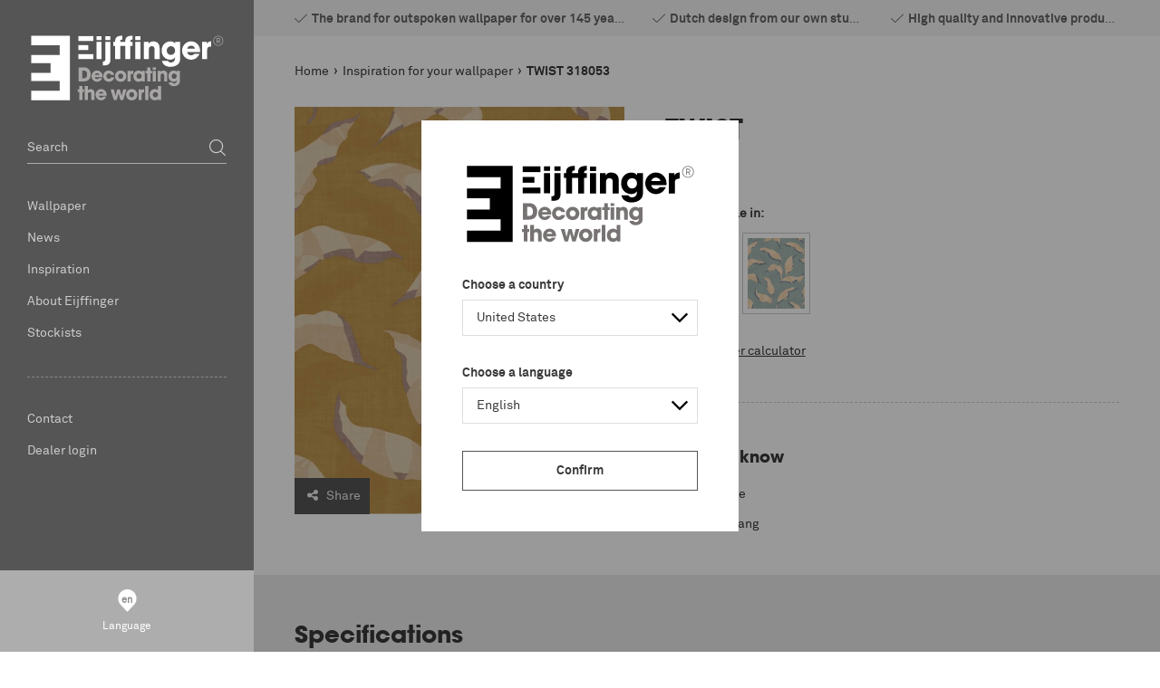

--- FILE ---
content_type: text/html; charset=utf-8
request_url: https://www.eijffinger.com/en-PL/twist-318053
body_size: 26097
content:


<!DOCTYPE html>
<html class="has-menu-h language-en " 


    data-country="PL"
    data-lang="en"
    data-currency-symbol="€"
    data-currency-decimal=","
    data-currency-group="."
    data-currency-position="2"
    data-currency-locale="nl-NL"
    data-currency-code="EUR"
    data-currency-format=""



>
<head>
<title>Eijffinger - TWIST 318053</title>
<meta charset="UTF-8" />
<meta name="description" content="Eijffinger is gespecialiseerd in het ontwerpen, verkopen en exporteren van een breed spectrum aan hoogwaardige behangcollecties en interieurstoffen." />
<meta name="keywords" content="eijffinger, eiffinger, ijffinger, wallcovering, babykamer, slaapkamer, gordijnen, behangen, babykamers, behang, pip" />
<meta http-equiv="language" content="en">
<meta name="robots" content="index, follow" />


<meta name="viewport" content="width=device-width, initial-scale=1, minimum-scale=1, maximum-scale=1, user-scalable=no, shrink-to-fit=no">


<script>var relativeBaseUrl = '/en-PL';</script>

<meta property="og:type" content="product" />
<meta property="og:title" content="TWIST 318053" />
<meta property="og:description" content="" />
<meta property="og:image" content="https://eijffinger-585084.c.cdn77.org/content/images/thumbs/001/0013381_318053_800.jpeg" />
<meta property="og:url" content="https://www.eijffinger.com/twist-318053" />
<meta property="og:site_name" content="Eijffinger Poland" />
<meta property="twitter:card" content="summary" />
<meta property="twitter:site" content="Eijffinger Poland" />
<meta property="twitter:title" content="TWIST 318053" />
<meta property="twitter:description" content="" />
<meta property="twitter:image" content="https://eijffinger-585084.c.cdn77.org/content/images/thumbs/001/0013381_318053_800.jpeg" />
<meta property="twitter:url" content="https://www.eijffinger.com/twist-318053" />



    <link rel="apple-touch-icon" sizes="57x57" href="/Themes/Eijffinger/Assets/favicon/apple-touch-icon-57x57.png">
    <link rel="apple-touch-icon" sizes="60x60" href="/Themes/Eijffinger/Assets/favicon/apple-touch-icon-60x60.png">
    <link rel="apple-touch-icon" sizes="72x72" href="/Themes/Eijffinger/Assets/favicon/apple-touch-icon-72x72.png">
    <link rel="apple-touch-icon" sizes="76x76" href="/Themes/Eijffinger/Assets/favicon/apple-touch-icon-76x76.png">
    <link rel="apple-touch-icon" sizes="114x114" href="/Themes/Eijffinger/Assets/favicon/apple-touch-icon-114x114.png">
    <link rel="apple-touch-icon" sizes="120x120" href="/Themes/Eijffinger/Assets/favicon/apple-touch-icon-120x120.png">
    <link rel="apple-touch-icon" sizes="144x144" href="/Themes/Eijffinger/Assets/favicon/apple-touch-icon-144x144.png">
    <link rel="apple-touch-icon" sizes="152x152" href="/Themes/Eijffinger/Assets/favicon/apple-touch-icon-152x152.png">
    <link rel="apple-touch-icon" sizes="180x180" href="/Themes/Eijffinger/Assets/favicon/apple-touch-icon-180x180.png">
    <link rel="icon" type="image/png" href="/Themes/Eijffinger/Assets/favicon/favicon-32x32.png" sizes="32x32">
    <link rel="icon" type="image/png" href="/Themes/Eijffinger/Assets/favicon/android-chrome-192x192.png" sizes="192x192">
    <link rel="icon" type="image/png" href="/Themes/Eijffinger/Assets/favicon/favicon-96x96.png" sizes="96x96">
    <link rel="icon" type="image/png" href="/Themes/Eijffinger/Assets/favicon/favicon-16x16.png" sizes="16x16">
    <link rel="manifest" href="/Themes/Eijffinger/Assets/favicon/manifest.json">
    <link rel="mask-icon" href="/Themes/Eijffinger/Assets/favicon/safari-pinned-tab.svg" color="#5bbad5">
    <meta name="msapplication-TileColor" content="#ffffff">
    <meta name="msapplication-TileImage" content="/Themes/Eijffinger/Assets/favicon/mstile-144x144.png">
    <meta name="theme-color" content="#ffffff">
    <meta name="powered-by" content="Katana Commerce">
    
    

<link href="/assets/dist/eijffinger/3.403af22e0d5944273027.css" rel="stylesheet" crossorigin>
<script src="/assets/vendor/modernizr/modernizr-custom.js"></script>



    <script src="https://www.google.com/recaptcha/api.js?render=6LdLJKIUAAAAAGQ9EDFPMzAA3zZJ_HzYyL2z_HSc" type="text/javascript"></script>

<link rel="canonical" href="https://www.eijffinger.com/twist-318053" itemprop="url" />


<link href="https://www.eijffinger.com/en-PL/blog/rss/1" rel="alternate" type="application/rss+xml" title="Eijffinger Poland: Blog" />        <script>
            dataLayer = [
                {
                'pageType': 'product',
                    'totalAmount': '',
                    'pageCountry': 'NL',
                    'pageLanguage': 'en',
                    'userID': undefined,
                    'visitorLoginState': 'logged-out',
                    
                }
            ];
        </script>

            <!-- Google Tag Manager -->
            <script>
                (function (w, d, s, l, i) {
                    w[l] = w[l] || []; w[l].push({
                        'gtm.start':
                            new Date().getTime(), event: 'gtm.js'
                    }); var f = d.getElementsByTagName(s)[0],
                        j = d.createElement(s), dl = l != 'dataLayer' ? '&l=' + l : ''; j.async = true; j.src =
                        'https://www.googletagmanager.com/gtm.js?id=' + i + dl; f.parentNode.insertBefore(j, f);
                })(window, document, 'script', 'dataLayer', 'GTM-5TJGS8J');</script>
            <!-- End Google Tag Manager -->

<link rel="alternate" hreflang="en-AL" href="/en-AL/twist-318053" />
<link rel="alternate" hreflang="nl-AL" href="/nl-AL/twist-318053" />
<link rel="alternate" hreflang="de-AL" href="/de-AL/twist-318053" />
<link rel="alternate" hreflang="fr-AL" href="/fr-AL/twist-318053" />
<link rel="alternate" hreflang="en-DZ" href="/en-DZ/twist-318053" />
<link rel="alternate" hreflang="nl-DZ" href="/nl-DZ/twist-318053" />
<link rel="alternate" hreflang="de-DZ" href="/de-DZ/twist-318053" />
<link rel="alternate" hreflang="fr-DZ" href="/fr-DZ/twist-318053" />
<link rel="alternate" hreflang="en-AR" href="/en-AR/twist-318053" />
<link rel="alternate" hreflang="nl-AR" href="/nl-AR/twist-318053" />
<link rel="alternate" hreflang="de-AR" href="/de-AR/twist-318053" />
<link rel="alternate" hreflang="fr-AR" href="/fr-AR/twist-318053" />
<link rel="alternate" hreflang="en-AM" href="/en-AM/twist-318053" />
<link rel="alternate" hreflang="nl-AM" href="/nl-AM/twist-318053" />
<link rel="alternate" hreflang="de-AM" href="/de-AM/twist-318053" />
<link rel="alternate" hreflang="fr-AM" href="/fr-AM/twist-318053" />
<link rel="alternate" hreflang="en-AT" href="/en-AT/twist-318053" />
<link rel="alternate" hreflang="nl-AT" href="/nl-AT/twist-318053" />
<link rel="alternate" hreflang="de-AT" href="/de-AT/twist-318053" />
<link rel="alternate" hreflang="fr-AT" href="/fr-AT/twist-318053" />
<link rel="alternate" hreflang="en-AU" href="/en-AU/twist-318053" />
<link rel="alternate" hreflang="nl-AU" href="/nl-AU/twist-318053" />
<link rel="alternate" hreflang="de-AU" href="/de-AU/twist-318053" />
<link rel="alternate" hreflang="fr-AU" href="/fr-AU/twist-318053" />
<link rel="alternate" hreflang="en-AZ" href="/en-AZ/twist-318053" />
<link rel="alternate" hreflang="nl-AZ" href="/nl-AZ/twist-318053" />
<link rel="alternate" hreflang="de-AZ" href="/de-AZ/twist-318053" />
<link rel="alternate" hreflang="fr-AZ" href="/fr-AZ/twist-318053" />
<link rel="alternate" hreflang="en-BH" href="/en-BH/twist-318053" />
<link rel="alternate" hreflang="nl-BH" href="/nl-BH/twist-318053" />
<link rel="alternate" hreflang="de-BH" href="/de-BH/twist-318053" />
<link rel="alternate" hreflang="fr-BH" href="/fr-BH/twist-318053" />
<link rel="alternate" hreflang="en-BE" href="/en-BE/twist-318053" />
<link rel="alternate" hreflang="nl-BE" href="/nl-BE/twist-318053" />
<link rel="alternate" hreflang="de-BE" href="/de-BE/twist-318053" />
<link rel="alternate" hreflang="fr-BE" href="/fr-BE/twist-318053" />
<link rel="alternate" hreflang="en-BT" href="/en-BT/twist-318053" />
<link rel="alternate" hreflang="nl-BT" href="/nl-BT/twist-318053" />
<link rel="alternate" hreflang="de-BT" href="/de-BT/twist-318053" />
<link rel="alternate" hreflang="fr-BT" href="/fr-BT/twist-318053" />
<link rel="alternate" hreflang="en-BA" href="/en-BA/twist-318053" />
<link rel="alternate" hreflang="nl-BA" href="/nl-BA/twist-318053" />
<link rel="alternate" hreflang="de-BA" href="/de-BA/twist-318053" />
<link rel="alternate" hreflang="fr-BA" href="/fr-BA/twist-318053" />
<link rel="alternate" hreflang="en-BR" href="/en-BR/twist-318053" />
<link rel="alternate" hreflang="nl-BR" href="/nl-BR/twist-318053" />
<link rel="alternate" hreflang="de-BR" href="/de-BR/twist-318053" />
<link rel="alternate" hreflang="fr-BR" href="/fr-BR/twist-318053" />
<link rel="alternate" hreflang="en-BG" href="/en-BG/twist-318053" />
<link rel="alternate" hreflang="nl-BG" href="/nl-BG/twist-318053" />
<link rel="alternate" hreflang="de-BG" href="/de-BG/twist-318053" />
<link rel="alternate" hreflang="fr-BG" href="/fr-BG/twist-318053" />
<link rel="alternate" hreflang="en-CA" href="/en-CA/twist-318053" />
<link rel="alternate" hreflang="nl-CA" href="/nl-CA/twist-318053" />
<link rel="alternate" hreflang="de-CA" href="/de-CA/twist-318053" />
<link rel="alternate" hreflang="fr-CA" href="/fr-CA/twist-318053" />
<link rel="alternate" hreflang="en-CL" href="/en-CL/twist-318053" />
<link rel="alternate" hreflang="nl-CL" href="/nl-CL/twist-318053" />
<link rel="alternate" hreflang="de-CL" href="/de-CL/twist-318053" />
<link rel="alternate" hreflang="fr-CL" href="/fr-CL/twist-318053" />
<link rel="alternate" hreflang="en-CN" href="/en-CN/twist-318053" />
<link rel="alternate" hreflang="nl-CN" href="/nl-CN/twist-318053" />
<link rel="alternate" hreflang="de-CN" href="/de-CN/twist-318053" />
<link rel="alternate" hreflang="fr-CN" href="/fr-CN/twist-318053" />
<link rel="alternate" hreflang="en-CO" href="/en-CO/twist-318053" />
<link rel="alternate" hreflang="nl-CO" href="/nl-CO/twist-318053" />
<link rel="alternate" hreflang="de-CO" href="/de-CO/twist-318053" />
<link rel="alternate" hreflang="fr-CO" href="/fr-CO/twist-318053" />
<link rel="alternate" hreflang="en-CR" href="/en-CR/twist-318053" />
<link rel="alternate" hreflang="nl-CR" href="/nl-CR/twist-318053" />
<link rel="alternate" hreflang="de-CR" href="/de-CR/twist-318053" />
<link rel="alternate" hreflang="fr-CR" href="/fr-CR/twist-318053" />
<link rel="alternate" hreflang="en-HR" href="/en-HR/twist-318053" />
<link rel="alternate" hreflang="nl-HR" href="/nl-HR/twist-318053" />
<link rel="alternate" hreflang="de-HR" href="/de-HR/twist-318053" />
<link rel="alternate" hreflang="fr-HR" href="/fr-HR/twist-318053" />
<link rel="alternate" hreflang="en-CY" href="/en-CY/twist-318053" />
<link rel="alternate" hreflang="nl-CY" href="/nl-CY/twist-318053" />
<link rel="alternate" hreflang="de-CY" href="/de-CY/twist-318053" />
<link rel="alternate" hreflang="fr-CY" href="/fr-CY/twist-318053" />
<link rel="alternate" hreflang="en-CZ" href="/en-CZ/twist-318053" />
<link rel="alternate" hreflang="nl-CZ" href="/nl-CZ/twist-318053" />
<link rel="alternate" hreflang="de-CZ" href="/de-CZ/twist-318053" />
<link rel="alternate" hreflang="fr-CZ" href="/fr-CZ/twist-318053" />
<link rel="alternate" hreflang="en-DK" href="/en-DK/twist-318053" />
<link rel="alternate" hreflang="nl-DK" href="/nl-DK/twist-318053" />
<link rel="alternate" hreflang="de-DK" href="/de-DK/twist-318053" />
<link rel="alternate" hreflang="fr-DK" href="/fr-DK/twist-318053" />
<link rel="alternate" hreflang="en-DO" href="/en-DO/twist-318053" />
<link rel="alternate" hreflang="nl-DO" href="/nl-DO/twist-318053" />
<link rel="alternate" hreflang="de-DO" href="/de-DO/twist-318053" />
<link rel="alternate" hreflang="fr-DO" href="/fr-DO/twist-318053" />
<link rel="alternate" hreflang="en-EC" href="/en-EC/twist-318053" />
<link rel="alternate" hreflang="nl-EC" href="/nl-EC/twist-318053" />
<link rel="alternate" hreflang="de-EC" href="/de-EC/twist-318053" />
<link rel="alternate" hreflang="fr-EC" href="/fr-EC/twist-318053" />
<link rel="alternate" hreflang="en-EG" href="/en-EG/twist-318053" />
<link rel="alternate" hreflang="nl-EG" href="/nl-EG/twist-318053" />
<link rel="alternate" hreflang="de-EG" href="/de-EG/twist-318053" />
<link rel="alternate" hreflang="fr-EG" href="/fr-EG/twist-318053" />
<link rel="alternate" hreflang="en-EE" href="/en-EE/twist-318053" />
<link rel="alternate" hreflang="nl-EE" href="/nl-EE/twist-318053" />
<link rel="alternate" hreflang="de-EE" href="/de-EE/twist-318053" />
<link rel="alternate" hreflang="fr-EE" href="/fr-EE/twist-318053" />
<link rel="alternate" hreflang="en-FI" href="/en-FI/twist-318053" />
<link rel="alternate" hreflang="nl-FI" href="/nl-FI/twist-318053" />
<link rel="alternate" hreflang="de-FI" href="/de-FI/twist-318053" />
<link rel="alternate" hreflang="fr-FI" href="/fr-FI/twist-318053" />
<link rel="alternate" hreflang="en-FR" href="/en-FR/twist-318053" />
<link rel="alternate" hreflang="nl-FR" href="/nl-FR/twist-318053" />
<link rel="alternate" hreflang="de-FR" href="/de-FR/twist-318053" />
<link rel="alternate" hreflang="fr-FR" href="/fr-FR/twist-318053" />
<link rel="alternate" hreflang="en-GE" href="/en-GE/twist-318053" />
<link rel="alternate" hreflang="nl-GE" href="/nl-GE/twist-318053" />
<link rel="alternate" hreflang="de-GE" href="/de-GE/twist-318053" />
<link rel="alternate" hreflang="fr-GE" href="/fr-GE/twist-318053" />
<link rel="alternate" hreflang="en-DE" href="/en-DE/twist-318053" />
<link rel="alternate" hreflang="nl-DE" href="/nl-DE/twist-318053" />
<link rel="alternate" hreflang="de-DE" href="/de-DE/twist-318053" />
<link rel="alternate" hreflang="fr-DE" href="/fr-DE/twist-318053" />
<link rel="alternate" hreflang="en-GR" href="/en-GR/twist-318053" />
<link rel="alternate" hreflang="nl-GR" href="/nl-GR/twist-318053" />
<link rel="alternate" hreflang="de-GR" href="/de-GR/twist-318053" />
<link rel="alternate" hreflang="fr-GR" href="/fr-GR/twist-318053" />
<link rel="alternate" hreflang="en-HK" href="/en-HK/twist-318053" />
<link rel="alternate" hreflang="nl-HK" href="/nl-HK/twist-318053" />
<link rel="alternate" hreflang="de-HK" href="/de-HK/twist-318053" />
<link rel="alternate" hreflang="fr-HK" href="/fr-HK/twist-318053" />
<link rel="alternate" hreflang="en-HU" href="/en-HU/twist-318053" />
<link rel="alternate" hreflang="nl-HU" href="/nl-HU/twist-318053" />
<link rel="alternate" hreflang="de-HU" href="/de-HU/twist-318053" />
<link rel="alternate" hreflang="fr-HU" href="/fr-HU/twist-318053" />
<link rel="alternate" hreflang="en-IS" href="/en-IS/twist-318053" />
<link rel="alternate" hreflang="nl-IS" href="/nl-IS/twist-318053" />
<link rel="alternate" hreflang="de-IS" href="/de-IS/twist-318053" />
<link rel="alternate" hreflang="fr-IS" href="/fr-IS/twist-318053" />
<link rel="alternate" hreflang="en-IE" href="/en-IE/twist-318053" />
<link rel="alternate" hreflang="nl-IE" href="/nl-IE/twist-318053" />
<link rel="alternate" hreflang="de-IE" href="/de-IE/twist-318053" />
<link rel="alternate" hreflang="fr-IE" href="/fr-IE/twist-318053" />
<link rel="alternate" hreflang="en-IN" href="/en-IN/twist-318053" />
<link rel="alternate" hreflang="nl-IN" href="/nl-IN/twist-318053" />
<link rel="alternate" hreflang="de-IN" href="/de-IN/twist-318053" />
<link rel="alternate" hreflang="fr-IN" href="/fr-IN/twist-318053" />
<link rel="alternate" hreflang="en-ID" href="/en-ID/twist-318053" />
<link rel="alternate" hreflang="nl-ID" href="/nl-ID/twist-318053" />
<link rel="alternate" hreflang="de-ID" href="/de-ID/twist-318053" />
<link rel="alternate" hreflang="fr-ID" href="/fr-ID/twist-318053" />
<link rel="alternate" hreflang="en-IR" href="/en-IR/twist-318053" />
<link rel="alternate" hreflang="nl-IR" href="/nl-IR/twist-318053" />
<link rel="alternate" hreflang="de-IR" href="/de-IR/twist-318053" />
<link rel="alternate" hreflang="fr-IR" href="/fr-IR/twist-318053" />
<link rel="alternate" hreflang="en-IL" href="/en-IL/twist-318053" />
<link rel="alternate" hreflang="nl-IL" href="/nl-IL/twist-318053" />
<link rel="alternate" hreflang="de-IL" href="/de-IL/twist-318053" />
<link rel="alternate" hreflang="fr-IL" href="/fr-IL/twist-318053" />
<link rel="alternate" hreflang="en-IT" href="/en-IT/twist-318053" />
<link rel="alternate" hreflang="nl-IT" href="/nl-IT/twist-318053" />
<link rel="alternate" hreflang="de-IT" href="/de-IT/twist-318053" />
<link rel="alternate" hreflang="fr-IT" href="/fr-IT/twist-318053" />
<link rel="alternate" hreflang="en-JP" href="/en-JP/twist-318053" />
<link rel="alternate" hreflang="nl-JP" href="/nl-JP/twist-318053" />
<link rel="alternate" hreflang="de-JP" href="/de-JP/twist-318053" />
<link rel="alternate" hreflang="fr-JP" href="/fr-JP/twist-318053" />
<link rel="alternate" hreflang="en-JO" href="/en-JO/twist-318053" />
<link rel="alternate" hreflang="nl-JO" href="/nl-JO/twist-318053" />
<link rel="alternate" hreflang="de-JO" href="/de-JO/twist-318053" />
<link rel="alternate" hreflang="fr-JO" href="/fr-JO/twist-318053" />
<link rel="alternate" hreflang="en-KZ" href="/en-KZ/twist-318053" />
<link rel="alternate" hreflang="nl-KZ" href="/nl-KZ/twist-318053" />
<link rel="alternate" hreflang="de-KZ" href="/de-KZ/twist-318053" />
<link rel="alternate" hreflang="fr-KZ" href="/fr-KZ/twist-318053" />
<link rel="alternate" hreflang="en-KE" href="/en-KE/twist-318053" />
<link rel="alternate" hreflang="nl-KE" href="/nl-KE/twist-318053" />
<link rel="alternate" hreflang="de-KE" href="/de-KE/twist-318053" />
<link rel="alternate" hreflang="fr-KE" href="/fr-KE/twist-318053" />
<link rel="alternate" hreflang="en-KR" href="/en-KR/twist-318053" />
<link rel="alternate" hreflang="nl-KR" href="/nl-KR/twist-318053" />
<link rel="alternate" hreflang="de-KR" href="/de-KR/twist-318053" />
<link rel="alternate" hreflang="fr-KR" href="/fr-KR/twist-318053" />
<link rel="alternate" hreflang="en-KG" href="/en-KG/twist-318053" />
<link rel="alternate" hreflang="nl-KG" href="/nl-KG/twist-318053" />
<link rel="alternate" hreflang="de-KG" href="/de-KG/twist-318053" />
<link rel="alternate" hreflang="fr-KG" href="/fr-KG/twist-318053" />
<link rel="alternate" hreflang="en-KW" href="/en-KW/twist-318053" />
<link rel="alternate" hreflang="nl-KW" href="/nl-KW/twist-318053" />
<link rel="alternate" hreflang="de-KW" href="/de-KW/twist-318053" />
<link rel="alternate" hreflang="fr-KW" href="/fr-KW/twist-318053" />
<link rel="alternate" hreflang="en-LV" href="/en-LV/twist-318053" />
<link rel="alternate" hreflang="nl-LV" href="/nl-LV/twist-318053" />
<link rel="alternate" hreflang="de-LV" href="/de-LV/twist-318053" />
<link rel="alternate" hreflang="fr-LV" href="/fr-LV/twist-318053" />
<link rel="alternate" hreflang="en-LB" href="/en-LB/twist-318053" />
<link rel="alternate" hreflang="nl-LB" href="/nl-LB/twist-318053" />
<link rel="alternate" hreflang="de-LB" href="/de-LB/twist-318053" />
<link rel="alternate" hreflang="fr-LB" href="/fr-LB/twist-318053" />
<link rel="alternate" hreflang="en-LY" href="/en-LY/twist-318053" />
<link rel="alternate" hreflang="nl-LY" href="/nl-LY/twist-318053" />
<link rel="alternate" hreflang="de-LY" href="/de-LY/twist-318053" />
<link rel="alternate" hreflang="fr-LY" href="/fr-LY/twist-318053" />
<link rel="alternate" hreflang="en-LT" href="/en-LT/twist-318053" />
<link rel="alternate" hreflang="nl-LT" href="/nl-LT/twist-318053" />
<link rel="alternate" hreflang="de-LT" href="/de-LT/twist-318053" />
<link rel="alternate" hreflang="fr-LT" href="/fr-LT/twist-318053" />
<link rel="alternate" hreflang="en-LU" href="/en-LU/twist-318053" />
<link rel="alternate" hreflang="nl-LU" href="/nl-LU/twist-318053" />
<link rel="alternate" hreflang="de-LU" href="/de-LU/twist-318053" />
<link rel="alternate" hreflang="fr-LU" href="/fr-LU/twist-318053" />
<link rel="alternate" hreflang="en-MK" href="/en-MK/twist-318053" />
<link rel="alternate" hreflang="nl-MK" href="/nl-MK/twist-318053" />
<link rel="alternate" hreflang="de-MK" href="/de-MK/twist-318053" />
<link rel="alternate" hreflang="fr-MK" href="/fr-MK/twist-318053" />
<link rel="alternate" hreflang="en-MY" href="/en-MY/twist-318053" />
<link rel="alternate" hreflang="nl-MY" href="/nl-MY/twist-318053" />
<link rel="alternate" hreflang="de-MY" href="/de-MY/twist-318053" />
<link rel="alternate" hreflang="fr-MY" href="/fr-MY/twist-318053" />
<link rel="alternate" hreflang="en-MA" href="/en-MA/twist-318053" />
<link rel="alternate" hreflang="nl-MA" href="/nl-MA/twist-318053" />
<link rel="alternate" hreflang="de-MA" href="/de-MA/twist-318053" />
<link rel="alternate" hreflang="fr-MA" href="/fr-MA/twist-318053" />
<link rel="alternate" hreflang="en-MX" href="/en-MX/twist-318053" />
<link rel="alternate" hreflang="nl-MX" href="/nl-MX/twist-318053" />
<link rel="alternate" hreflang="de-MX" href="/de-MX/twist-318053" />
<link rel="alternate" hreflang="fr-MX" href="/fr-MX/twist-318053" />
<link rel="alternate" hreflang="en-MD" href="/en-MD/twist-318053" />
<link rel="alternate" hreflang="nl-MD" href="/nl-MD/twist-318053" />
<link rel="alternate" hreflang="de-MD" href="/de-MD/twist-318053" />
<link rel="alternate" hreflang="fr-MD" href="/fr-MD/twist-318053" />
<link rel="alternate" hreflang="en-ME" href="/en-ME/twist-318053" />
<link rel="alternate" hreflang="nl-ME" href="/nl-ME/twist-318053" />
<link rel="alternate" hreflang="de-ME" href="/de-ME/twist-318053" />
<link rel="alternate" hreflang="fr-ME" href="/fr-ME/twist-318053" />
<link rel="alternate" hreflang="en-NL" href="/en-NL/twist-318053" />
<link rel="alternate" hreflang="nl-NL" href="/nl-NL/twist-318053" />
<link rel="alternate" hreflang="de-NL" href="/de-NL/twist-318053" />
<link rel="alternate" hreflang="fr-NL" href="/fr-NL/twist-318053" />
<link rel="alternate" hreflang="en-NZ" href="/en-NZ/twist-318053" />
<link rel="alternate" hreflang="nl-NZ" href="/nl-NZ/twist-318053" />
<link rel="alternate" hreflang="de-NZ" href="/de-NZ/twist-318053" />
<link rel="alternate" hreflang="fr-NZ" href="/fr-NZ/twist-318053" />
<link rel="alternate" hreflang="en-NG" href="/en-NG/twist-318053" />
<link rel="alternate" hreflang="nl-NG" href="/nl-NG/twist-318053" />
<link rel="alternate" hreflang="de-NG" href="/de-NG/twist-318053" />
<link rel="alternate" hreflang="fr-NG" href="/fr-NG/twist-318053" />
<link rel="alternate" hreflang="en-NO" href="/en-NO/twist-318053" />
<link rel="alternate" hreflang="nl-NO" href="/nl-NO/twist-318053" />
<link rel="alternate" hreflang="de-NO" href="/de-NO/twist-318053" />
<link rel="alternate" hreflang="fr-NO" href="/fr-NO/twist-318053" />
<link rel="alternate" hreflang="en-OM" href="/en-OM/twist-318053" />
<link rel="alternate" hreflang="nl-OM" href="/nl-OM/twist-318053" />
<link rel="alternate" hreflang="de-OM" href="/de-OM/twist-318053" />
<link rel="alternate" hreflang="fr-OM" href="/fr-OM/twist-318053" />
<link rel="alternate" hreflang="en-PK" href="/en-PK/twist-318053" />
<link rel="alternate" hreflang="nl-PK" href="/nl-PK/twist-318053" />
<link rel="alternate" hreflang="de-PK" href="/de-PK/twist-318053" />
<link rel="alternate" hreflang="fr-PK" href="/fr-PK/twist-318053" />
<link rel="alternate" hreflang="en-PA" href="/en-PA/twist-318053" />
<link rel="alternate" hreflang="nl-PA" href="/nl-PA/twist-318053" />
<link rel="alternate" hreflang="de-PA" href="/de-PA/twist-318053" />
<link rel="alternate" hreflang="fr-PA" href="/fr-PA/twist-318053" />
<link rel="alternate" hreflang="en-PE" href="/en-PE/twist-318053" />
<link rel="alternate" hreflang="nl-PE" href="/nl-PE/twist-318053" />
<link rel="alternate" hreflang="de-PE" href="/de-PE/twist-318053" />
<link rel="alternate" hreflang="fr-PE" href="/fr-PE/twist-318053" />
<link rel="alternate" hreflang="en-PH" href="/en-PH/twist-318053" />
<link rel="alternate" hreflang="nl-PH" href="/nl-PH/twist-318053" />
<link rel="alternate" hreflang="de-PH" href="/de-PH/twist-318053" />
<link rel="alternate" hreflang="fr-PH" href="/fr-PH/twist-318053" />
<link rel="alternate" hreflang="en-PL" href="/en-PL/twist-318053" />
<link rel="alternate" hreflang="nl-PL" href="/nl-PL/twist-318053" />
<link rel="alternate" hreflang="de-PL" href="/de-PL/twist-318053" />
<link rel="alternate" hreflang="fr-PL" href="/fr-PL/twist-318053" />
<link rel="alternate" hreflang="en-PT" href="/en-PT/twist-318053" />
<link rel="alternate" hreflang="nl-PT" href="/nl-PT/twist-318053" />
<link rel="alternate" hreflang="de-PT" href="/de-PT/twist-318053" />
<link rel="alternate" hreflang="fr-PT" href="/fr-PT/twist-318053" />
<link rel="alternate" hreflang="en-PR" href="/en-PR/twist-318053" />
<link rel="alternate" hreflang="nl-PR" href="/nl-PR/twist-318053" />
<link rel="alternate" hreflang="de-PR" href="/de-PR/twist-318053" />
<link rel="alternate" hreflang="fr-PR" href="/fr-PR/twist-318053" />
<link rel="alternate" hreflang="en-QA" href="/en-QA/twist-318053" />
<link rel="alternate" hreflang="nl-QA" href="/nl-QA/twist-318053" />
<link rel="alternate" hreflang="de-QA" href="/de-QA/twist-318053" />
<link rel="alternate" hreflang="fr-QA" href="/fr-QA/twist-318053" />
<link rel="alternate" hreflang="en-RO" href="/en-RO/twist-318053" />
<link rel="alternate" hreflang="nl-RO" href="/nl-RO/twist-318053" />
<link rel="alternate" hreflang="de-RO" href="/de-RO/twist-318053" />
<link rel="alternate" hreflang="fr-RO" href="/fr-RO/twist-318053" />
<link rel="alternate" hreflang="en-RU" href="/en-RU/twist-318053" />
<link rel="alternate" hreflang="nl-RU" href="/nl-RU/twist-318053" />
<link rel="alternate" hreflang="de-RU" href="/de-RU/twist-318053" />
<link rel="alternate" hreflang="fr-RU" href="/fr-RU/twist-318053" />
<link rel="alternate" hreflang="en-SA" href="/en-SA/twist-318053" />
<link rel="alternate" hreflang="nl-SA" href="/nl-SA/twist-318053" />
<link rel="alternate" hreflang="de-SA" href="/de-SA/twist-318053" />
<link rel="alternate" hreflang="fr-SA" href="/fr-SA/twist-318053" />
<link rel="alternate" hreflang="en-RS" href="/en-RS/twist-318053" />
<link rel="alternate" hreflang="nl-RS" href="/nl-RS/twist-318053" />
<link rel="alternate" hreflang="de-RS" href="/de-RS/twist-318053" />
<link rel="alternate" hreflang="fr-RS" href="/fr-RS/twist-318053" />
<link rel="alternate" hreflang="en-SG" href="/en-SG/twist-318053" />
<link rel="alternate" hreflang="nl-SG" href="/nl-SG/twist-318053" />
<link rel="alternate" hreflang="de-SG" href="/de-SG/twist-318053" />
<link rel="alternate" hreflang="fr-SG" href="/fr-SG/twist-318053" />
<link rel="alternate" hreflang="en-SI" href="/en-SI/twist-318053" />
<link rel="alternate" hreflang="nl-SI" href="/nl-SI/twist-318053" />
<link rel="alternate" hreflang="de-SI" href="/de-SI/twist-318053" />
<link rel="alternate" hreflang="fr-SI" href="/fr-SI/twist-318053" />
<link rel="alternate" hreflang="en-SK" href="/en-SK/twist-318053" />
<link rel="alternate" hreflang="nl-SK" href="/nl-SK/twist-318053" />
<link rel="alternate" hreflang="de-SK" href="/de-SK/twist-318053" />
<link rel="alternate" hreflang="fr-SK" href="/fr-SK/twist-318053" />
<link rel="alternate" hreflang="en-ZA" href="/en-ZA/twist-318053" />
<link rel="alternate" hreflang="nl-ZA" href="/nl-ZA/twist-318053" />
<link rel="alternate" hreflang="de-ZA" href="/de-ZA/twist-318053" />
<link rel="alternate" hreflang="fr-ZA" href="/fr-ZA/twist-318053" />
<link rel="alternate" hreflang="en-ES" href="/en-ES/twist-318053" />
<link rel="alternate" hreflang="nl-ES" href="/nl-ES/twist-318053" />
<link rel="alternate" hreflang="de-ES" href="/de-ES/twist-318053" />
<link rel="alternate" hreflang="fr-ES" href="/fr-ES/twist-318053" />
<link rel="alternate" hreflang="en-SE" href="/en-SE/twist-318053" />
<link rel="alternate" hreflang="nl-SE" href="/nl-SE/twist-318053" />
<link rel="alternate" hreflang="de-SE" href="/de-SE/twist-318053" />
<link rel="alternate" hreflang="fr-SE" href="/fr-SE/twist-318053" />
<link rel="alternate" hreflang="en-CH" href="/en-CH/twist-318053" />
<link rel="alternate" hreflang="nl-CH" href="/nl-CH/twist-318053" />
<link rel="alternate" hreflang="de-CH" href="/de-CH/twist-318053" />
<link rel="alternate" hreflang="fr-CH" href="/fr-CH/twist-318053" />
<link rel="alternate" hreflang="en-TZ" href="/en-TZ/twist-318053" />
<link rel="alternate" hreflang="nl-TZ" href="/nl-TZ/twist-318053" />
<link rel="alternate" hreflang="de-TZ" href="/de-TZ/twist-318053" />
<link rel="alternate" hreflang="fr-TZ" href="/fr-TZ/twist-318053" />
<link rel="alternate" hreflang="en-TW" href="/en-TW/twist-318053" />
<link rel="alternate" hreflang="nl-TW" href="/nl-TW/twist-318053" />
<link rel="alternate" hreflang="de-TW" href="/de-TW/twist-318053" />
<link rel="alternate" hreflang="fr-TW" href="/fr-TW/twist-318053" />
<link rel="alternate" hreflang="en-TJ" href="/en-TJ/twist-318053" />
<link rel="alternate" hreflang="nl-TJ" href="/nl-TJ/twist-318053" />
<link rel="alternate" hreflang="de-TJ" href="/de-TJ/twist-318053" />
<link rel="alternate" hreflang="fr-TJ" href="/fr-TJ/twist-318053" />
<link rel="alternate" hreflang="en-TH" href="/en-TH/twist-318053" />
<link rel="alternate" hreflang="nl-TH" href="/nl-TH/twist-318053" />
<link rel="alternate" hreflang="de-TH" href="/de-TH/twist-318053" />
<link rel="alternate" hreflang="fr-TH" href="/fr-TH/twist-318053" />
<link rel="alternate" hreflang="en-TN" href="/en-TN/twist-318053" />
<link rel="alternate" hreflang="nl-TN" href="/nl-TN/twist-318053" />
<link rel="alternate" hreflang="de-TN" href="/de-TN/twist-318053" />
<link rel="alternate" hreflang="fr-TN" href="/fr-TN/twist-318053" />
<link rel="alternate" hreflang="en-TR" href="/en-TR/twist-318053" />
<link rel="alternate" hreflang="nl-TR" href="/nl-TR/twist-318053" />
<link rel="alternate" hreflang="de-TR" href="/de-TR/twist-318053" />
<link rel="alternate" hreflang="fr-TR" href="/fr-TR/twist-318053" />
<link rel="alternate" hreflang="en-TM" href="/en-TM/twist-318053" />
<link rel="alternate" hreflang="nl-TM" href="/nl-TM/twist-318053" />
<link rel="alternate" hreflang="de-TM" href="/de-TM/twist-318053" />
<link rel="alternate" hreflang="fr-TM" href="/fr-TM/twist-318053" />
<link rel="alternate" hreflang="en-AE" href="/en-AE/twist-318053" />
<link rel="alternate" hreflang="nl-AE" href="/nl-AE/twist-318053" />
<link rel="alternate" hreflang="de-AE" href="/de-AE/twist-318053" />
<link rel="alternate" hreflang="fr-AE" href="/fr-AE/twist-318053" />
<link rel="alternate" hreflang="en-UA" href="/en-UA/twist-318053" />
<link rel="alternate" hreflang="nl-UA" href="/nl-UA/twist-318053" />
<link rel="alternate" hreflang="de-UA" href="/de-UA/twist-318053" />
<link rel="alternate" hreflang="fr-UA" href="/fr-UA/twist-318053" />
<link rel="alternate" hreflang="en-GB" href="/en-GB/twist-318053" />
<link rel="alternate" hreflang="nl-GB" href="/nl-GB/twist-318053" />
<link rel="alternate" hreflang="de-GB" href="/de-GB/twist-318053" />
<link rel="alternate" hreflang="fr-GB" href="/fr-GB/twist-318053" />
<link rel="alternate" hreflang="en-UY" href="/en-UY/twist-318053" />
<link rel="alternate" hreflang="nl-UY" href="/nl-UY/twist-318053" />
<link rel="alternate" hreflang="de-UY" href="/de-UY/twist-318053" />
<link rel="alternate" hreflang="fr-UY" href="/fr-UY/twist-318053" />
<link rel="alternate" hreflang="en-US" href="/en-US/twist-318053" />
<link rel="alternate" hreflang="nl-US" href="/nl-US/twist-318053" />
<link rel="alternate" hreflang="de-US" href="/de-US/twist-318053" />
<link rel="alternate" hreflang="fr-US" href="/fr-US/twist-318053" />
<link rel="alternate" hreflang="en-UZ" href="/en-UZ/twist-318053" />
<link rel="alternate" hreflang="nl-UZ" href="/nl-UZ/twist-318053" />
<link rel="alternate" hreflang="de-UZ" href="/de-UZ/twist-318053" />
<link rel="alternate" hreflang="fr-UZ" href="/fr-UZ/twist-318053" />
<link rel="alternate" hreflang="en-VE" href="/en-VE/twist-318053" />
<link rel="alternate" hreflang="nl-VE" href="/nl-VE/twist-318053" />
<link rel="alternate" hreflang="de-VE" href="/de-VE/twist-318053" />
<link rel="alternate" hreflang="fr-VE" href="/fr-VE/twist-318053" />
<link rel="alternate" hreflang="en-VN" href="/en-VN/twist-318053" />
<link rel="alternate" hreflang="nl-VN" href="/nl-VN/twist-318053" />
<link rel="alternate" hreflang="de-VN" href="/de-VN/twist-318053" />
<link rel="alternate" hreflang="fr-VN" href="/fr-VN/twist-318053" />

</head>
<body 
class="Product Product-ProductDetails Default-layout" itemscope itemtype="http://schema.org/WebSite" data-user-country-from-ip="US" data-user-country-exclusive-list="de,nl,be,lu,at,fr">


<meta itemprop='name' content="Eijffinger - TWIST 318053" />
<meta itemprop='url' content="https://www.eijffinger.com/" />
        <!-- Google Tag Manager (noscript) -->
        <noscript>
            <iframe src="https://www.googletagmanager.com/ns.html?id=GTM-5TJGS8J" height="0" width="0" style="display: none; visibility: hidden"></iframe>
        </noscript>
        <!-- End Google Tag Manager (noscript) -->




    <div class="ViewportContainer js-viewPortLayout">
        <a id="pageTop"></a>
        <aside class="MainAside">
            <div class="MainAside-content js-sideBarFlexBox" data-menu-toggler="true">

<div class="MobileSearchButton js-mobileSearchButton">
    <div class="u-scalingSvgContainer" style="padding-bottom: 92% /* 100% * 612.01/612.01 */">
        <svg version="1.1" class="u-scalingSvg" xmlns="http://www.w3.org/2000/svg" xmlns:xlink="http://www.w3.org/1999/xlink" x="0px" y="0px"
             viewBox="0 0 612.01 612.01" enable-background="new 0 0 612.01 612.01" xml:space="preserve">
        <g>
        <path d="M606.209,578.714L448.198,423.228C489.576,378.272,515,318.817,515,253.393C514.98,113.439,399.704,0,257.493,0
            C115.282,0,0.006,113.439,0.006,253.393s115.276,253.393,257.487,253.393c61.445,0,117.801-21.253,162.068-56.586
            l158.624,156.099c7.729,7.614,20.277,7.614,28.006,0C613.938,598.686,613.938,586.328,606.209,578.714z M257.493,467.8
            c-120.326,0-217.869-95.993-217.869-214.407S137.167,38.986,257.493,38.986c120.327,0,217.869,95.993,217.869,214.407
            S377.82,467.8,257.493,467.8z" />







      </g>
    </svg>
    </div>
</div>

<div class="Logo">
    <a href="/en-PL">
        <img title="" class="Logo--desktop" alt="Eijffinger Poland" src="/Themes/Eijffinger/Content/images/logo.svg">
        <img title="" class="Logo--mobile" alt="Eijffinger Poland" src="/Themes/Eijffinger/Content/images/logo--mobile.svg">
    </a>
</div>

<div class="js-searchBox">    <div class="SearchBox">
<form action="/en-PL/searchlist" class="SearchForm" method="GET" itemscope itemtype="http://schema.org/SearchAction" itemprop="potentialAction">
    <meta itemprop="target" content="https://www.eijffinger.com/en-PL/searchlist?q={q}" />

        <div class="SearchBox-title">
            <span>Search</span>
            <div class="SearchBox-hide js-hideSearchBox"><i class="u-iconClose"></i></div>
        </div>
    <div class="SearchBox-content">
<input type="text" aria-labelledby="MainSearchButton" class="Search-input js-SearchInput" data-url="/en-PL/searchlist"
    data-autocomplete-url="/en-PL/catalog/searchtermautocomplete"
    data-minlength="3"
    data-lang-products-header="Products found"
    data-lang-blog-header="Blog items found"
    data-lang-news-header="Newsitems found"
    data-lang-categories-header="Categories found"
    data-lang-keywords-header="Keywords found"
    autocomplete="off" placeholder="Search"
    name="q"
       itemprop="query-input"
       value=""
/>
<button type="submit" id="MainSearchButton" class="Search-button js-search-button" value="Search" aria-label="Search"><i class="u-iconSearch"></i></button>
    </div>
</form>
    </div>
</div>

<div class="MainNav-mobileMenuBox js-mainMenu MainMenu--classic">
    <div class="MainNav-scrollContainer js-mainMenu-container">
        <nav class="MainNav js-mainMenu-content">
            <ul class="u-cleanlist">




        <li class="has-subs ">
            <a href="/en-PL/wallpaper">
                <span>Wallpaper</span>
            </a>
                    <ul class="MainMenu-level0" data-role="page">
                        <li class="MainMenu-BackLink MainMenu-MobOnly">Terug naar hoofdnavigatie</li>
                        <li class="MainMenu-AllLink MainMenu-MobOnly "><a href="/en-PL/wallpaper">Alle Wallpaper</a></li>
        <li class="has-subs ">
            <a href="/en-PL/wallpaper-new">
                <span>NEW</span>
            </a>
                    <ul class="MainMenu-level1" data-role="page">
                        <li class="MainMenu-BackLink MainMenu-MobOnly">Terug naar Wallpaper</li>
                        <li class="MainMenu-AllLink MainMenu-MobOnly "><a href="/en-PL/wallpaper-new">Alle NEW</a></li>
        <li class=" ">
            <a href="/en-PL/solange-4">
                <span>Solange</span>
            </a>

        </li>
        <li class=" ">
            <a href="/en-PL/rifle-2">
                <span>Rifle Paper Co.</span>
            </a>

        </li>
        <li class=" ">
            <a href="/en-PL/anam-2-2">
                <span>Anam</span>
            </a>

        </li>
        <li class=" ">
            <a href="/en-PL/riviera-maison-3">
                <span>Rivi&#232;ra Maison</span>
            </a>

        </li>
        <li class=" ">
            <a href="/en-PL/amber-3">
                <span>Amber</span>
            </a>

        </li>
                    </ul>

        </li>
        <li class="has-subs ">
            <a href="/en-PL/on-trend-1">
                <span>ON TREND </span>
            </a>
                    <ul class="MainMenu-level1" data-role="page">
                        <li class="MainMenu-BackLink MainMenu-MobOnly">Terug naar Wallpaper</li>
                        <li class="MainMenu-AllLink MainMenu-MobOnly "><a href="/en-PL/on-trend-1">Alle ON TREND </a></li>
        <li class="has-subs ">
            <a href="/en-PL/inner-peace-">
                <span>INNER PEACE </span>
            </a>
                    <ul class="MainMenu-level2" data-role="page">
                        <li class="MainMenu-BackLink MainMenu-MobOnly">Terug naar ON TREND </li>
                        <li class="MainMenu-AllLink MainMenu-MobOnly "><a href="/en-PL/inner-peace-">Alle INNER PEACE </a></li>
        <li class=" ">
            <a href="/en-PL/minimal-living-">
                <span>Minimal Living </span>
            </a>

        </li>
        <li class=" ">
            <a href="/en-PL/sculpted-clay">
                <span>Sculpted Clay</span>
            </a>

        </li>
        <li class=" ">
            <a href="/en-PL/warm-embrace-">
                <span>Warm Embrace </span>
            </a>

        </li>
        <li class=" ">
            <a href="/en-PL/indigo-mood">
                <span>Indigo Mood</span>
            </a>

        </li>
                    </ul>

        </li>
        <li class="has-subs ">
            <a href="/en-PL/nordic-love-">
                <span>NORDIC LOVE </span>
            </a>
                    <ul class="MainMenu-level2" data-role="page">
                        <li class="MainMenu-BackLink MainMenu-MobOnly">Terug naar ON TREND </li>
                        <li class="MainMenu-AllLink MainMenu-MobOnly "><a href="/en-PL/nordic-love-">Alle NORDIC LOVE </a></li>
        <li class=" ">
            <a href="/en-PL/sunny-afternoon-">
                <span>Sunny Afternoon </span>
            </a>

        </li>
        <li class=" ">
            <a href="/en-PL/pretty-in-stone-pink-">
                <span>Pretty in Stone Pink </span>
            </a>

        </li>
        <li class=" ">
            <a href="/en-PL/cool-breeze-">
                <span>Cool Breeze </span>
            </a>

        </li>
        <li class=" ">
            <a href="/en-PL/natures-gift-">
                <span>Nature&#39;s Gift </span>
            </a>

        </li>
                    </ul>

        </li>
        <li class="has-subs ">
            <a href="/en-PL/boutique-chique">
                <span>BOUTIQUE CHIQUE</span>
            </a>
                    <ul class="MainMenu-level2" data-role="page">
                        <li class="MainMenu-BackLink MainMenu-MobOnly">Terug naar ON TREND </li>
                        <li class="MainMenu-AllLink MainMenu-MobOnly "><a href="/en-PL/boutique-chique">Alle BOUTIQUE CHIQUE</a></li>
        <li class=" ">
            <a href="/en-PL/rood">
                <span>Ruby Velvet</span>
            </a>

        </li>
        <li class=" ">
            <a href="/en-PL/groen">
                <span>Classy Pine</span>
            </a>

        </li>
        <li class=" ">
            <a href="/en-PL/goud">
                <span>Golden Sparkle</span>
            </a>

        </li>
        <li class=" ">
            <a href="/en-PL/taupe">
                <span>Magical Dusk</span>
            </a>

        </li>
                    </ul>

        </li>
                    </ul>

        </li>
        <li class="has-subs ">
            <a href="/en-PL/wallpaper-pip-studio">
                <span>PIP STUDIO</span>
            </a>
                    <ul class="MainMenu-level1" data-role="page">
                        <li class="MainMenu-BackLink MainMenu-MobOnly">Terug naar Wallpaper</li>
                        <li class="MainMenu-AllLink MainMenu-MobOnly "><a href="/en-PL/wallpaper-pip-studio">Alle PIP STUDIO</a></li>
        <li class=" ">
            <a href="/en-PL/pip-studio-3-2">
                <span>Pip Studio 3</span>
            </a>

        </li>
        <li class=" ">
            <a href="/en-PL/wallpaper-pip-studio-4">
                <span>Pip Studio 4</span>
            </a>

        </li>
        <li class=" ">
            <a href="/en-PL/pip-studio-5-4">
                <span>Pip Studio 5</span>
            </a>

        </li>
        <li class=" ">
            <a href="/en-PL/pip-studio-wallpowers">
                <span>Pip Studio wallpowers</span>
            </a>

        </li>
        <li class=" ">
            <a href="/en-PL/pip-studio-6-4">
                <span>Pip Studio 6</span>
            </a>

        </li>
                    </ul>

        </li>
        <li class="has-subs ">
            <a href="/en-PL/wallpaper-murals">
                <span>MURALS</span>
            </a>
                    <ul class="MainMenu-level1" data-role="page">
                        <li class="MainMenu-BackLink MainMenu-MobOnly">Terug naar Wallpaper</li>
                        <li class="MainMenu-AllLink MainMenu-MobOnly "><a href="/en-PL/wallpaper-murals">Alle MURALS</a></li>
        <li class=" ">
            <a href="/en-PL/wallpaper/wallpower/botanic">
                <span>Botanic</span>
            </a>

        </li>
        <li class=" ">
            <a href="/en-PL/wallpaper/murals/kids">
                <span>Kids</span>
            </a>

        </li>
        <li class=" ">
            <a href="/en-PL/line-drawings">
                <span>Line drawings</span>
            </a>

        </li>
                    </ul>

        </li>
                    </ul>

        </li>

                <li >
                    <a href="/en-PL/news"><span>News</span></a>
                </li>
                <li >
                    <a href="/en-PL/homepage-inspiratie"><span>Inspiration</span></a>
                </li>
                <li ><a href="/en-PL/about-eijffinger"><span>About Eijffinger</span></a></li>
                    <li >
                        <a href="/en-PL/shoplocator"><span>Stockists</span></a>
                    </li>
                                                    <li  id="is-custserviceLink">
                        <a href="/en-PL/customerservice"><span>Contact</span></a>
                    </li>
                
                <li>
                    <a href="https://portal.eijffinger.com/login" title="Dealer login" target="_blank">
                        <span>Dealer login</span>
                    </a>
                </li>
            </ul>
        </nav>
    </div>
</div>



<div class="NavTiles js-relocateOnLarge">
    <div class="NavTiles-tile NavTiles-language js-NavTile">



    <div class="NavTiles-initial">
        <div class="NavTiles-initial-top">
            <div class="NavTiles-iconBox">
                <div class="u-scalingSvgContainer">
                    <svg version="1.1" id="Capa_1" class="u-scalingSvg" xmlns="http://www.w3.org/2000/svg" xmlns:xlink="http://www.w3.org/1999/xlink" x="0px" y="0px"
                         viewBox="89.556 123.311 416.168 515.267"
                         enable-background="new 89.556 123.311 416.168 515.267" xml:space="preserve">
                        <path d="M444.777,184.253L444.777,184.253c-81.256-81.256-213.007-81.256-294.274,0l0,0
                        c-73.22,73.22-81.462,191.082-19.324,273.929L297.64,638.578l166.461-180.396C526.24,375.335,517.998,257.472,444.777,184.253z"/>
                    </svg>
                </div>
                <span class="NavTiles-count is-languageChoice">en</span>
            </div>
        </div>
        <div class="NavTiles-initial-bottom">
            <div class="NavTiles-title">Language</div>
        </div>
    </div>
    <div class="NavTiles-slideUp js-navTileSlideUp js-localizationPicker js-countryPicker
        js-showCountryInPicker
        js-showLanguageInPicker
        
        " data-seo-format="{language}-{store}/twist-318053">
        <div class="NavTiles-close js-navTileClose">
            <i class="u-iconClose"></i>
        </div>
        <div class="NavTiles-languageOptions">
            <div class="NavTiles-languageOptions-wrapper js-navTileLangOptions">
                <div class="NavTiles-languageOptions-title">
                    Choose a country
                </div>
                <select class="SelectBox js-countrySelection" data-store-ids="-1">
                    <option value="" data-store-id="-1">Choose a country</option>
                        <option value="87"
                                data-store-code="AL"
                                data-country-code="AL"
                                data-store-ids="7"
                                
                        >
                            Albania
                        </option>
                        <option value="238"
                                data-store-code="DZ"
                                data-country-code="DZ"
                                data-store-ids="88"
                                
                        >
                            Algeria
                        </option>
                        <option value="3"
                                data-store-code="AR"
                                data-country-code="AR"
                                data-store-ids="8"
                                
                        >
                            Argentina
                        </option>
                        <option value="4"
                                data-store-code="AM"
                                data-country-code="AM"
                                data-store-ids="9"
                                
                        >
                            Armenia
                        </option>
                        <option value="6"
                                data-store-code="AU"
                                data-country-code="AU"
                                data-store-ids="10"
                                
                        >
                            Australia
                        </option>
                        <option value="7"
                                data-store-code="AT"
                                data-country-code="AT"
                                data-store-ids="55"
                                
                        >
                            Austria
                        </option>
                        <option value="8"
                                data-store-code="AZ"
                                data-country-code="AZ"
                                data-store-ids="11"
                                
                        >
                            Azerbaijan
                        </option>
                        <option value="95"
                                data-store-code="BH"
                                data-country-code="BH"
                                data-store-ids="12"
                                
                        >
                            Bahrain
                        </option>
                        <option value="12"
                                data-store-code="BE"
                                data-country-code="BE"
                                data-store-ids="2,4,1"
                                
                        >
                            Belgium
                        </option>
                        <option value="98"
                                data-store-code="BT"
                                data-country-code="BT"
                                data-store-ids="13"
                                
                        >
                            Bhutan
                        </option>
                        <option value="16"
                                data-store-code="BA"
                                data-country-code="BA"
                                data-store-ids="90"
                                
                        >
                            Bosnia and Herzegowina
                        </option>
                        <option value="17"
                                data-store-code="BR"
                                data-country-code="BR"
                                data-store-ids="14"
                                
                        >
                            Brazil
                        </option>
                        <option value="18"
                                data-store-code="BG"
                                data-country-code="BG"
                                data-store-ids="15"
                                
                        >
                            Bulgaria
                        </option>
                        <option value="2"
                                data-store-code="CA"
                                data-country-code="CA"
                                data-store-ids="16"
                                
                        >
                            Canada
                        </option>
                        <option value="20"
                                data-store-code="CL"
                                data-country-code="CL"
                                data-store-ids="17"
                                
                        >
                            Chile
                        </option>
                        <option value="21"
                                data-store-code="CN"
                                data-country-code="CN"
                                data-store-ids="18"
                                
                        >
                            China
                        </option>
                        <option value="22"
                                data-store-code="CO"
                                data-country-code="CO"
                                data-store-ids="19"
                                
                        >
                            Colombia
                        </option>
                        <option value="23"
                                data-store-code="CR"
                                data-country-code="CR"
                                data-store-ids="20"
                                
                        >
                            Costa Rica
                        </option>
                        <option value="24"
                                data-store-code="HR"
                                data-country-code="HR"
                                data-store-ids="21"
                                
                        >
                            Croatia
                        </option>
                        <option value="26"
                                data-store-code="CY"
                                data-country-code="CY"
                                data-store-ids="22"
                                
                        >
                            Cyprus
                        </option>
                        <option value="27"
                                data-store-code="CZ"
                                data-country-code="CZ"
                                data-store-ids="72"
                                
                        >
                            Czech Republic
                        </option>
                        <option value="28"
                                data-store-code="DK"
                                data-country-code="DK"
                                data-store-ids="23"
                                
                        >
                            Denmark
                        </option>
                        <option value="29"
                                data-store-code="DO"
                                data-country-code="DO"
                                data-store-ids="24"
                                
                        >
                            Dominican Republic
                        </option>
                        <option value="30"
                                data-store-code="EC"
                                data-country-code="EC"
                                data-store-ids="103"
                                
                        >
                            Ecuador
                        </option>
                        <option value="31"
                                data-store-code="EG"
                                data-country-code="EG"
                                data-store-ids="25"
                                
                        >
                            Egypt
                        </option>
                        <option value="121"
                                data-store-code="EE"
                                data-country-code="EE"
                                data-store-ids="27"
                                
                        >
                            Estonia
                        </option>
                        <option value="32"
                                data-store-code="FI"
                                data-country-code="FI"
                                data-store-ids="29"
                                
                        >
                            Finland
                        </option>
                        <option value="33"
                                data-store-code="FR"
                                data-country-code="FR"
                                data-store-ids="6"
                                
                        >
                            France
                        </option>
                        <option value="34"
                                data-store-code="GE"
                                data-country-code="GE"
                                data-store-ids="30"
                                
                        >
                            Georgia
                        </option>
                        <option value="35"
                                data-store-code="DE"
                                data-country-code="DE"
                                data-store-ids="5"
                                
                        >
                            Germany
                        </option>
                        <option value="37"
                                data-store-code="GR"
                                data-country-code="GR"
                                data-store-ids="31"
                                
                        >
                            Greece
                        </option>
                        <option value="39"
                                data-store-code="HK"
                                data-country-code="HK"
                                data-store-ids="33"
                                
                        >
                            Hong Kong
                        </option>
                        <option value="40"
                                data-store-code="HU"
                                data-country-code="HU"
                                data-store-ids="32"
                                
                        >
                            Hungary
                        </option>
                        <option value="242"
                                data-store-code="IS"
                                data-country-code="IS"
                                data-store-ids="92"
                                
                        >
                            Iceland
                        </option>
                        <option value="41"
                                data-store-code="IN"
                                data-country-code="IN"
                                data-store-ids="35"
                                
                        >
                            India
                        </option>
                        <option value="243"
                                data-store-code="ID"
                                data-country-code="ID"
                                data-store-ids="93"
                                
                        >
                            Indonesia
                        </option>
                        <option value="143"
                                data-store-code="IR"
                                data-country-code="IR"
                                data-store-ids="36"
                                
                        >
                            Iran (Islamic Republic of)
                        </option>
                        <option value="43"
                                data-store-code="IE"
                                data-country-code="IE"
                                data-store-ids="34"
                                
                        >
                            Ireland
                        </option>
                        <option value="44"
                                data-store-code="IL"
                                data-country-code="IL"
                                data-store-ids="37"
                                
                        >
                            Israel
                        </option>
                        <option value="45"
                                data-store-code="IT"
                                data-country-code="IT"
                                data-store-ids="38"
                                
                        >
                            Italy
                        </option>
                        <option value="47"
                                data-store-code="JP"
                                data-country-code="JP"
                                data-store-ids="39"
                                
                        >
                            Japan
                        </option>
                        <option value="48"
                                data-store-code="JO"
                                data-country-code="JO"
                                data-store-ids="40"
                                
                        >
                            Jordan
                        </option>
                        <option value="49"
                                data-store-code="KZ"
                                data-country-code="KZ"
                                data-store-ids="41"
                                
                        >
                            Kazakhstan
                        </option>
                        <option value="145"
                                data-store-code="KE"
                                data-country-code="KE"
                                data-store-ids="95"
                                
                        >
                            Kenya
                        </option>
                        <option value="51"
                                data-store-code="KW"
                                data-country-code="KW"
                                data-store-ids="43"
                                
                        >
                            Kuwait
                        </option>
                        <option value="148"
                                data-store-code="KG"
                                data-country-code="KG"
                                data-store-ids="42"
                                
                        >
                            Kyrgyzstan
                        </option>
                        <option value="150"
                                data-store-code="LV"
                                data-country-code="LV"
                                data-store-ids="44"
                                
                        >
                            Latvia
                        </option>
                        <option value="151"
                                data-store-code="LB"
                                data-country-code="LB"
                                data-store-ids="45"
                                
                        >
                            Lebanon
                        </option>
                        <option value="154"
                                data-store-code="LY"
                                data-country-code="LY"
                                data-store-ids="97"
                                
                        >
                            Libyan Arab Jamahiriya
                        </option>
                        <option value="156"
                                data-store-code="LT"
                                data-country-code="LT"
                                data-store-ids="46"
                                
                        >
                            Lithuania
                        </option>
                        <option value="157"
                                data-store-code="LU"
                                data-country-code="LU"
                                data-store-ids="2,4,1"
                                
                        >
                            Luxembourg
                        </option>
                        <option value="159"
                                data-store-code="MK"
                                data-country-code="MK"
                                data-store-ids="47"
                                
                        >
                            Macedonia
                        </option>
                        <option value="52"
                                data-store-code="MY"
                                data-country-code="MY"
                                data-store-ids="98"
                                
                        >
                            Malaysia
                        </option>
                        <option value="53"
                                data-store-code="MX"
                                data-country-code="MX"
                                data-store-ids="49"
                                
                        >
                            Mexico
                        </option>
                        <option value="171"
                                data-store-code="MD"
                                data-country-code="MD"
                                data-store-ids="50"
                                
                        >
                            Moldova
                        </option>
                        <option value="174"
                                data-store-code="ME"
                                data-country-code="ME"
                                data-store-ids="51"
                                
                        >
                            Montenegro
                        </option>
                        <option value="176"
                                data-store-code="MA"
                                data-country-code="MA"
                                data-store-ids="48"
                                
                        >
                            Morocco
                        </option>
                        <option value="54"
                                data-store-code="NL"
                                data-country-code="NL"
                                data-store-ids="2,4,1"
                                
                        >
                            Netherlands
                        </option>
                        <option value="55"
                                data-store-code="NZ"
                                data-country-code="NZ"
                                data-store-ids="52"
                                
                        >
                            New Zealand
                        </option>
                        <option value="186"
                                data-store-code="NG"
                                data-country-code="NG"
                                data-store-ids="53"
                                
                        >
                            Nigeria
                        </option>
                        <option value="56"
                                data-store-code="NO"
                                data-country-code="NO"
                                data-store-ids="54"
                                
                        >
                            Norway
                        </option>
                        <option value="190"
                                data-store-code="OM"
                                data-country-code="OM"
                                data-store-ids="99"
                                
                        >
                            Oman
                        </option>
                        <option value="57"
                                data-store-code="PK"
                                data-country-code="PK"
                                data-store-ids="104"
                                
                        >
                            Pakistan
                        </option>
                        <option value="192"
                                data-store-code="PA"
                                data-country-code="PA"
                                data-store-ids="56"
                                
                        >
                            Panama
                        </option>
                        <option value="59"
                                data-store-code="PE"
                                data-country-code="PE"
                                data-store-ids="57"
                                
                        >
                            Peru
                        </option>
                        <option value="60"
                                data-store-code="PH"
                                data-country-code="PH"
                                data-store-ids="28"
                                
                        >
                            Philippines
                        </option>
                        <option value="61"
                                data-store-code="PL"
                                data-country-code="PL"
                                data-store-ids="58"
                                selected
                        >
                            Poland
                        </option>
                        <option value="62"
                                data-store-code="PT"
                                data-country-code="PT"
                                data-store-ids="59"
                                
                        >
                            Portugal
                        </option>
                        <option value="63"
                                data-store-code="PR"
                                data-country-code="PR"
                                data-store-ids="60"
                                
                        >
                            Puerto Rico
                        </option>
                        <option value="64"
                                data-store-code="QA"
                                data-country-code="QA"
                                data-store-ids="61"
                                
                        >
                            Qatar
                        </option>
                        <option value="65"
                                data-store-code="RO"
                                data-country-code="RO"
                                data-store-ids="62"
                                
                        >
                            Romania
                        </option>
                        <option value="66"
                                data-store-code="RU"
                                data-country-code="RU"
                                data-store-ids="63"
                                
                        >
                            Russia
                        </option>
                        <option value="67"
                                data-store-code="SA"
                                data-country-code="SA"
                                data-store-ids="64"
                                
                        >
                            Saudi Arabia
                        </option>
                        <option value="85"
                                data-store-code="RS"
                                data-country-code="RS"
                                data-store-ids="65"
                                
                        >
                            Serbia
                        </option>
                        <option value="68"
                                data-store-code="SG"
                                data-country-code="SG"
                                data-store-ids="66"
                                
                        >
                            Singapore
                        </option>
                        <option value="69"
                                data-store-code="SK"
                                data-country-code="SK"
                                data-store-ids="68"
                                
                        >
                            Slovakia (Slovak Republic)
                        </option>
                        <option value="70"
                                data-store-code="SI"
                                data-country-code="SI"
                                data-store-ids="67"
                                
                        >
                            Slovenia
                        </option>
                        <option value="71"
                                data-store-code="ZA"
                                data-country-code="ZA"
                                data-store-ids="84"
                                
                        >
                            South Africa
                        </option>
                        <option value="147"
                                data-store-code="KR"
                                data-country-code="KR"
                                data-store-ids="96"
                                
                        >
                            South Korea
                        </option>
                        <option value="72"
                                data-store-code="ES"
                                data-country-code="ES"
                                data-store-ids="69"
                                
                        >
                            Spain
                        </option>
                        <option value="73"
                                data-store-code="SE"
                                data-country-code="SE"
                                data-store-ids="85"
                                
                        >
                            Sweden
                        </option>
                        <option value="74"
                                data-store-code="CH"
                                data-country-code="CH"
                                data-store-ids="86"
                                
                        >
                            Switzerland
                        </option>
                        <option value="75"
                                data-store-code="TW"
                                data-country-code="TW"
                                data-store-ids="71"
                                
                        >
                            Taiwan
                        </option>
                        <option value="217"
                                data-store-code="TJ"
                                data-country-code="TJ"
                                data-store-ids="100"
                                
                        >
                            Tajikistan
                        </option>
                        <option value="218"
                                data-store-code="TZ"
                                data-country-code="TZ"
                                data-store-ids="102"
                                
                        >
                            Tanzania
                        </option>
                        <option value="76"
                                data-store-code="TH"
                                data-country-code="TH"
                                data-store-ids="101"
                                
                        >
                            Thailand
                        </option>
                        <option value="223"
                                data-store-code="TN"
                                data-country-code="TN"
                                data-store-ids="73"
                                
                        >
                            Tunisia
                        </option>
                        <option value="77"
                                data-store-code="TR"
                                data-country-code="TR"
                                data-store-ids="74"
                                
                        >
                            Turkey
                        </option>
                        <option value="224"
                                data-store-code="TM"
                                data-country-code="TM"
                                data-store-ids="75"
                                
                        >
                            Turkmenistan
                        </option>
                        <option value="78"
                                data-store-code="UA"
                                data-country-code="UA"
                                data-store-ids="77"
                                
                        >
                            Ukraine
                        </option>
                        <option value="79"
                                data-store-code="AE"
                                data-country-code="AE"
                                data-store-ids="76"
                                
                        >
                            United Arab Emirates
                        </option>
                        <option value="80"
                                data-store-code="GB"
                                data-country-code="GB"
                                data-store-ids="26"
                                
                        >
                            United Kingdom
                        </option>
                        <option value="1"
                                data-store-code="US"
                                data-country-code="US"
                                data-store-ids="79"
                                
                        >
                            United States
                        </option>
                        <option value="82"
                                data-store-code="UY"
                                data-country-code="UY"
                                data-store-ids="78"
                                
                        >
                            Uruguay
                        </option>
                        <option value="83"
                                data-store-code="UZ"
                                data-country-code="UZ"
                                data-store-ids="80"
                                
                        >
                            Uzbekistan
                        </option>
                        <option value="84"
                                data-store-code="VE"
                                data-country-code="VE"
                                data-store-ids="82"
                                
                        >
                            Venezuela
                        </option>
                        <option value="230"
                                data-store-code="VN"
                                data-country-code="VN"
                                data-store-ids="83"
                                
                        >
                            Viet Nam
                        </option>
                </select>
                <div class="NavTiles-languageOptions-title">
                    Choose a language
                </div>
                <select class="SelectBox js-languageSelection" data-store-ids="-1">
                    <option data-store-ids="-1">Choose a language</option>
                        <option value="1" data-code="en" data-store-ids="7,88,8,9,55,10,11,12,89,2,13,90,14,15,16,17,18,19,20,21,22,72,23,24,103,25,27,91,29,6,30,5,31,33,32,92,34,35,93,36,94,37,38,39,40,41,95,96,42,43,44,45,97,46,4,47,98,48,49,50,51,1,52,53,54,99,104,56,57,28,58,59,60,61,62,63,64,65,66,67,68,84,69,85,86,70,102,71,100,101,73,74,75,76,77,26,78,79,80,82,83" selected>
                            English
                        </option>
                        <option value="2" data-code="nl" data-store-ids="7,88,8,9,55,10,11,12,89,2,13,90,14,15,16,17,18,19,20,21,22,72,23,24,103,25,27,91,29,6,30,5,31,33,32,92,34,35,93,36,94,37,38,39,40,41,95,96,42,43,44,45,97,46,4,47,98,48,49,50,51,1,52,53,54,99,104,56,57,28,58,59,60,61,62,63,64,65,66,67,68,84,69,85,86,70,102,71,100,101,73,74,75,76,77,26,78,79,80,82,83" >
                            Nederlands
                        </option>
                        <option value="4" data-code="de" data-store-ids="7,88,8,9,55,10,11,12,89,2,13,90,14,15,16,17,18,19,20,21,22,72,23,24,103,25,27,91,29,6,30,5,31,33,32,92,34,35,93,36,94,37,38,39,40,41,95,96,42,43,44,45,97,46,4,47,98,48,49,50,51,1,52,53,54,99,104,56,57,28,58,59,60,61,62,63,64,65,66,67,68,84,69,85,86,70,102,71,100,101,73,74,75,76,77,26,78,79,80,82,83" >
                            Deutsch
                        </option>
                        <option value="3" data-code="fr" data-store-ids="7,88,8,9,55,10,11,12,89,2,13,90,14,15,16,17,18,19,20,21,22,72,23,24,103,25,27,91,29,6,30,5,31,33,32,92,34,35,93,36,94,37,38,39,40,41,95,96,42,43,44,45,97,46,4,47,98,48,49,50,51,1,52,53,54,99,104,56,57,28,58,59,60,61,62,63,64,65,66,67,68,84,69,85,86,70,102,71,100,101,73,74,75,76,77,26,78,79,80,82,83" >
                            French
                        </option>
                </select>
            </div>
            <div class="LanguagePopup-button">
                <button class="Button Button--default js-language-country-submit" type="button">Confirm</button>
            </div>
        </div>
    </div>

    </div>


</div>


            </div>
        </aside>

        <div class="MainContainer js-prependCookieBar">
            <div class="MainContainer-content">
                    <header class="MainHeader">
    <div class="UspBox">

<div class="TopicBox">

    <div class="Topic">
        <div class="Topic-text">


            <div class="Topic-details">
<ul class="u-cleanList">
<li><strong>The brand for outspoken wallpaper for over 145 years!</strong></li>
<li><strong>Dutch design from our own studio</strong></li>
<li><strong>High quality and innovative products</strong></li>
</ul>
            </div>


        </div>
        
    </div>

</div>
    </div>

<div class="ServiceBar-flyouts">
    <div class="u-flex js-flyoutLanguageOriginalLocation">



    <div class="FlyoutLocalizationPicker js-localizationPicker js-countryPicker
        js-showCountryInPicker
        js-showLanguageInPicker
        
        " data-seo-format="{language}-{store}/twist-318053">
        <div class="FlyoutLocalizationPicker-wrapper">
            <div class="FlyoutPopup-Logo">
                <img title="" src="/Themes/Eijffinger/Content/images/logo--popup.svg">
            </div>
            <div class="FlyoutLocalizationPicker-content">
                <div class="FlyoutLocalizationPicker-select">
                    <div class="FlyoutLocalizationPicker-select-title">Choose a country</div>
                    <select class="js-countrySelection" data-user-country="Katana.Models.Web.Common.CountryWithStoresModel?.CountryCode" selected data-store-ids="-1">
                            <option value="87"
                            data-store-code="al"
                            data-country-code="AL"
                            data-store-ids="7"
                            
                            >Albania</option>
                            <option value="238"
                            data-store-code="dz"
                            data-country-code="DZ"
                            data-store-ids="88"
                            
                            >Algeria</option>
                            <option value="3"
                            data-store-code="ar"
                            data-country-code="AR"
                            data-store-ids="8"
                            
                            >Argentina</option>
                            <option value="4"
                            data-store-code="am"
                            data-country-code="AM"
                            data-store-ids="9"
                            
                            >Armenia</option>
                            <option value="6"
                            data-store-code="au"
                            data-country-code="AU"
                            data-store-ids="10"
                            
                            >Australia</option>
                            <option value="7"
                            data-store-code="at"
                            data-country-code="AT"
                            data-store-ids="55"
                            
                            >Austria</option>
                            <option value="8"
                            data-store-code="az"
                            data-country-code="AZ"
                            data-store-ids="11"
                            
                            >Azerbaijan</option>
                            <option value="95"
                            data-store-code="bh"
                            data-country-code="BH"
                            data-store-ids="12"
                            
                            >Bahrain</option>
                            <option value="12"
                            data-store-code="be"
                            data-country-code="BE"
                            data-store-ids="2,4,1"
                            
                            >Belgium</option>
                            <option value="98"
                            data-store-code="bt"
                            data-country-code="BT"
                            data-store-ids="13"
                            
                            >Bhutan</option>
                            <option value="16"
                            data-store-code="ba"
                            data-country-code="BA"
                            data-store-ids="90"
                            
                            >Bosnia and Herzegowina</option>
                            <option value="17"
                            data-store-code="br"
                            data-country-code="BR"
                            data-store-ids="14"
                            
                            >Brazil</option>
                            <option value="18"
                            data-store-code="bg"
                            data-country-code="BG"
                            data-store-ids="15"
                            
                            >Bulgaria</option>
                            <option value="2"
                            data-store-code="ca"
                            data-country-code="CA"
                            data-store-ids="16"
                            
                            >Canada</option>
                            <option value="20"
                            data-store-code="cl"
                            data-country-code="CL"
                            data-store-ids="17"
                            
                            >Chile</option>
                            <option value="21"
                            data-store-code="cn"
                            data-country-code="CN"
                            data-store-ids="18"
                            
                            >China</option>
                            <option value="22"
                            data-store-code="co"
                            data-country-code="CO"
                            data-store-ids="19"
                            
                            >Colombia</option>
                            <option value="23"
                            data-store-code="cr"
                            data-country-code="CR"
                            data-store-ids="20"
                            
                            >Costa Rica</option>
                            <option value="24"
                            data-store-code="hr"
                            data-country-code="HR"
                            data-store-ids="21"
                            
                            >Croatia</option>
                            <option value="26"
                            data-store-code="cy"
                            data-country-code="CY"
                            data-store-ids="22"
                            
                            >Cyprus</option>
                            <option value="27"
                            data-store-code="cz"
                            data-country-code="CZ"
                            data-store-ids="72"
                            
                            >Czech Republic</option>
                            <option value="28"
                            data-store-code="dk"
                            data-country-code="DK"
                            data-store-ids="23"
                            
                            >Denmark</option>
                            <option value="29"
                            data-store-code="do"
                            data-country-code="DO"
                            data-store-ids="24"
                            
                            >Dominican Republic</option>
                            <option value="30"
                            data-store-code="ec"
                            data-country-code="EC"
                            data-store-ids="103"
                            
                            >Ecuador</option>
                            <option value="31"
                            data-store-code="eg"
                            data-country-code="EG"
                            data-store-ids="25"
                            
                            >Egypt</option>
                            <option value="121"
                            data-store-code="ee"
                            data-country-code="EE"
                            data-store-ids="27"
                            
                            >Estonia</option>
                            <option value="32"
                            data-store-code="fi"
                            data-country-code="FI"
                            data-store-ids="29"
                            
                            >Finland</option>
                            <option value="33"
                            data-store-code="fr"
                            data-country-code="FR"
                            data-store-ids="6"
                            
                            >France</option>
                            <option value="34"
                            data-store-code="ge"
                            data-country-code="GE"
                            data-store-ids="30"
                            
                            >Georgia</option>
                            <option value="35"
                            data-store-code="de"
                            data-country-code="DE"
                            data-store-ids="5"
                            
                            >Germany</option>
                            <option value="37"
                            data-store-code="gr"
                            data-country-code="GR"
                            data-store-ids="31"
                            
                            >Greece</option>
                            <option value="39"
                            data-store-code="hk"
                            data-country-code="HK"
                            data-store-ids="33"
                            
                            >Hong Kong</option>
                            <option value="40"
                            data-store-code="hu"
                            data-country-code="HU"
                            data-store-ids="32"
                            
                            >Hungary</option>
                            <option value="242"
                            data-store-code="is"
                            data-country-code="IS"
                            data-store-ids="92"
                            
                            >Iceland</option>
                            <option value="41"
                            data-store-code="in"
                            data-country-code="IN"
                            data-store-ids="35"
                            
                            >India</option>
                            <option value="243"
                            data-store-code="id"
                            data-country-code="ID"
                            data-store-ids="93"
                            
                            >Indonesia</option>
                            <option value="143"
                            data-store-code="ir"
                            data-country-code="IR"
                            data-store-ids="36"
                            
                            >Iran (Islamic Republic of)</option>
                            <option value="43"
                            data-store-code="ie"
                            data-country-code="IE"
                            data-store-ids="34"
                            
                            >Ireland</option>
                            <option value="44"
                            data-store-code="il"
                            data-country-code="IL"
                            data-store-ids="37"
                            
                            >Israel</option>
                            <option value="45"
                            data-store-code="it"
                            data-country-code="IT"
                            data-store-ids="38"
                            
                            >Italy</option>
                            <option value="47"
                            data-store-code="jp"
                            data-country-code="JP"
                            data-store-ids="39"
                            
                            >Japan</option>
                            <option value="48"
                            data-store-code="jo"
                            data-country-code="JO"
                            data-store-ids="40"
                            
                            >Jordan</option>
                            <option value="49"
                            data-store-code="kz"
                            data-country-code="KZ"
                            data-store-ids="41"
                            
                            >Kazakhstan</option>
                            <option value="145"
                            data-store-code="ke"
                            data-country-code="KE"
                            data-store-ids="95"
                            
                            >Kenya</option>
                            <option value="51"
                            data-store-code="kw"
                            data-country-code="KW"
                            data-store-ids="43"
                            
                            >Kuwait</option>
                            <option value="148"
                            data-store-code="kg"
                            data-country-code="KG"
                            data-store-ids="42"
                            
                            >Kyrgyzstan</option>
                            <option value="150"
                            data-store-code="lv"
                            data-country-code="LV"
                            data-store-ids="44"
                            
                            >Latvia</option>
                            <option value="151"
                            data-store-code="lb"
                            data-country-code="LB"
                            data-store-ids="45"
                            
                            >Lebanon</option>
                            <option value="154"
                            data-store-code="ly"
                            data-country-code="LY"
                            data-store-ids="97"
                            
                            >Libyan Arab Jamahiriya</option>
                            <option value="156"
                            data-store-code="lt"
                            data-country-code="LT"
                            data-store-ids="46"
                            
                            >Lithuania</option>
                            <option value="157"
                            data-store-code="lu"
                            data-country-code="LU"
                            data-store-ids="2,4,1"
                            
                            >Luxembourg</option>
                            <option value="159"
                            data-store-code="mk"
                            data-country-code="MK"
                            data-store-ids="47"
                            
                            >Macedonia</option>
                            <option value="52"
                            data-store-code="my"
                            data-country-code="MY"
                            data-store-ids="98"
                            
                            >Malaysia</option>
                            <option value="53"
                            data-store-code="mx"
                            data-country-code="MX"
                            data-store-ids="49"
                            
                            >Mexico</option>
                            <option value="171"
                            data-store-code="md"
                            data-country-code="MD"
                            data-store-ids="50"
                            
                            >Moldova</option>
                            <option value="174"
                            data-store-code="me"
                            data-country-code="ME"
                            data-store-ids="51"
                            
                            >Montenegro</option>
                            <option value="176"
                            data-store-code="ma"
                            data-country-code="MA"
                            data-store-ids="48"
                            
                            >Morocco</option>
                            <option value="54"
                            data-store-code="nl"
                            data-country-code="NL"
                            data-store-ids="2,4,1"
                            
                            >Netherlands</option>
                            <option value="55"
                            data-store-code="nz"
                            data-country-code="NZ"
                            data-store-ids="52"
                            
                            >New Zealand</option>
                            <option value="186"
                            data-store-code="ng"
                            data-country-code="NG"
                            data-store-ids="53"
                            
                            >Nigeria</option>
                            <option value="56"
                            data-store-code="no"
                            data-country-code="NO"
                            data-store-ids="54"
                            
                            >Norway</option>
                            <option value="190"
                            data-store-code="om"
                            data-country-code="OM"
                            data-store-ids="99"
                            
                            >Oman</option>
                            <option value="57"
                            data-store-code="pk"
                            data-country-code="PK"
                            data-store-ids="104"
                            
                            >Pakistan</option>
                            <option value="192"
                            data-store-code="pa"
                            data-country-code="PA"
                            data-store-ids="56"
                            
                            >Panama</option>
                            <option value="59"
                            data-store-code="pe"
                            data-country-code="PE"
                            data-store-ids="57"
                            
                            >Peru</option>
                            <option value="60"
                            data-store-code="ph"
                            data-country-code="PH"
                            data-store-ids="28"
                            
                            >Philippines</option>
                            <option value="61"
                            data-store-code="pl"
                            data-country-code="PL"
                            data-store-ids="58"
                            selected
                            >Poland</option>
                            <option value="62"
                            data-store-code="pt"
                            data-country-code="PT"
                            data-store-ids="59"
                            
                            >Portugal</option>
                            <option value="63"
                            data-store-code="pr"
                            data-country-code="PR"
                            data-store-ids="60"
                            
                            >Puerto Rico</option>
                            <option value="64"
                            data-store-code="qa"
                            data-country-code="QA"
                            data-store-ids="61"
                            
                            >Qatar</option>
                            <option value="65"
                            data-store-code="ro"
                            data-country-code="RO"
                            data-store-ids="62"
                            
                            >Romania</option>
                            <option value="66"
                            data-store-code="ru"
                            data-country-code="RU"
                            data-store-ids="63"
                            
                            >Russia</option>
                            <option value="67"
                            data-store-code="sa"
                            data-country-code="SA"
                            data-store-ids="64"
                            
                            >Saudi Arabia</option>
                            <option value="85"
                            data-store-code="rs"
                            data-country-code="RS"
                            data-store-ids="65"
                            
                            >Serbia</option>
                            <option value="68"
                            data-store-code="sg"
                            data-country-code="SG"
                            data-store-ids="66"
                            
                            >Singapore</option>
                            <option value="69"
                            data-store-code="sk"
                            data-country-code="SK"
                            data-store-ids="68"
                            
                            >Slovakia (Slovak Republic)</option>
                            <option value="70"
                            data-store-code="si"
                            data-country-code="SI"
                            data-store-ids="67"
                            
                            >Slovenia</option>
                            <option value="71"
                            data-store-code="za"
                            data-country-code="ZA"
                            data-store-ids="84"
                            
                            >South Africa</option>
                            <option value="147"
                            data-store-code="kr"
                            data-country-code="KR"
                            data-store-ids="96"
                            
                            >South Korea</option>
                            <option value="72"
                            data-store-code="es"
                            data-country-code="ES"
                            data-store-ids="69"
                            
                            >Spain</option>
                            <option value="73"
                            data-store-code="se"
                            data-country-code="SE"
                            data-store-ids="85"
                            
                            >Sweden</option>
                            <option value="74"
                            data-store-code="ch"
                            data-country-code="CH"
                            data-store-ids="86"
                            
                            >Switzerland</option>
                            <option value="75"
                            data-store-code="tw"
                            data-country-code="TW"
                            data-store-ids="71"
                            
                            >Taiwan</option>
                            <option value="217"
                            data-store-code="tj"
                            data-country-code="TJ"
                            data-store-ids="100"
                            
                            >Tajikistan</option>
                            <option value="218"
                            data-store-code="tz"
                            data-country-code="TZ"
                            data-store-ids="102"
                            
                            >Tanzania</option>
                            <option value="76"
                            data-store-code="th"
                            data-country-code="TH"
                            data-store-ids="101"
                            
                            >Thailand</option>
                            <option value="223"
                            data-store-code="tn"
                            data-country-code="TN"
                            data-store-ids="73"
                            
                            >Tunisia</option>
                            <option value="77"
                            data-store-code="tr"
                            data-country-code="TR"
                            data-store-ids="74"
                            
                            >Turkey</option>
                            <option value="224"
                            data-store-code="tm"
                            data-country-code="TM"
                            data-store-ids="75"
                            
                            >Turkmenistan</option>
                            <option value="78"
                            data-store-code="ua"
                            data-country-code="UA"
                            data-store-ids="77"
                            
                            >Ukraine</option>
                            <option value="79"
                            data-store-code="ae"
                            data-country-code="AE"
                            data-store-ids="76"
                            
                            >United Arab Emirates</option>
                            <option value="80"
                            data-store-code="gb"
                            data-country-code="GB"
                            data-store-ids="26"
                            
                            >United Kingdom</option>
                            <option value="1"
                            data-store-code="us"
                            data-country-code="US"
                            data-store-ids="79"
                            
                            >United States</option>
                            <option value="82"
                            data-store-code="uy"
                            data-country-code="UY"
                            data-store-ids="78"
                            
                            >Uruguay</option>
                            <option value="83"
                            data-store-code="uz"
                            data-country-code="UZ"
                            data-store-ids="80"
                            
                            >Uzbekistan</option>
                            <option value="84"
                            data-store-code="ve"
                            data-country-code="VE"
                            data-store-ids="82"
                            
                            >Venezuela</option>
                            <option value="230"
                            data-store-code="vn"
                            data-country-code="VN"
                            data-store-ids="83"
                            
                            >Viet Nam</option>
                    </select>
                </div>
                <div class="FlyoutLocalizationPicker-select">
                    <div class="FlyoutLocalizationPicker-select-title">Choose a language</div>
                    <select class="js-languageSelection" selected data-store-ids="-1">
                        <option value="" disabled selected data-store-ids="-1">Choose a language</option>
                            <option value="1" data-code="en" data-store-ids="7,88,8,9,55,10,11,12,89,2,13,90,14,15,16,17,18,19,20,21,22,72,23,24,103,25,27,91,29,6,30,5,31,33,32,92,34,35,93,36,94,37,38,39,40,41,95,96,42,43,44,45,97,46,4,47,98,48,49,50,51,1,52,53,54,99,104,56,57,28,58,59,60,61,62,63,64,65,66,67,68,84,69,85,86,70,102,71,100,101,73,74,75,76,77,26,78,79,80,82,83" selected>
                                English
                            </option>
                            <option value="2" data-code="nl" data-store-ids="7,88,8,9,55,10,11,12,89,2,13,90,14,15,16,17,18,19,20,21,22,72,23,24,103,25,27,91,29,6,30,5,31,33,32,92,34,35,93,36,94,37,38,39,40,41,95,96,42,43,44,45,97,46,4,47,98,48,49,50,51,1,52,53,54,99,104,56,57,28,58,59,60,61,62,63,64,65,66,67,68,84,69,85,86,70,102,71,100,101,73,74,75,76,77,26,78,79,80,82,83" >
                                Nederlands
                            </option>
                            <option value="4" data-code="de" data-store-ids="7,88,8,9,55,10,11,12,89,2,13,90,14,15,16,17,18,19,20,21,22,72,23,24,103,25,27,91,29,6,30,5,31,33,32,92,34,35,93,36,94,37,38,39,40,41,95,96,42,43,44,45,97,46,4,47,98,48,49,50,51,1,52,53,54,99,104,56,57,28,58,59,60,61,62,63,64,65,66,67,68,84,69,85,86,70,102,71,100,101,73,74,75,76,77,26,78,79,80,82,83" >
                                Deutsch
                            </option>
                            <option value="3" data-code="fr" data-store-ids="7,88,8,9,55,10,11,12,89,2,13,90,14,15,16,17,18,19,20,21,22,72,23,24,103,25,27,91,29,6,30,5,31,33,32,92,34,35,93,36,94,37,38,39,40,41,95,96,42,43,44,45,97,46,4,47,98,48,49,50,51,1,52,53,54,99,104,56,57,28,58,59,60,61,62,63,64,65,66,67,68,84,69,85,86,70,102,71,100,101,73,74,75,76,77,26,78,79,80,82,83" >
                                French
                            </option>
                    </select>
                </div>
                <div class="FlyoutLocalizationPicker-button">
                    <button class="Button Button--default js-language-country-submit" type="button">Confirm</button>
                </div>
            </div>
        </div>
    </div>

    </div>
</div>
                    </header>

                <main class="MainContent" role="main">
                    <div class="MainContent-top">


    <script>
        var __katanaSuccesMessages = [
            
        ]
        var __katanaErrorMessages = [
            
        ]
    </script>

<div id="dialog-notifications-success" class="Message Message--success" title="Notification" style="display:none;">
</div>
<div id="dialog-notifications-error" class="Message Message--error" title="Error" style="display:none;">
</div>
<div id="js-barNotification" style="display:none;">
    <span class="close" title="Close">&nbsp;</span>
</div>

                    </div>
                    <div class="MainContent-center">
                        

<div class="l-columnOne">
    <section class="Page">

        
    <section class="Breadcrumbs">
        <ul class="u-cleanlist" itemscope itemtype="http://schema.org/BreadcrumbList">
            <li itemprop="itemListElement" itemscope itemtype="http://schema.org/ListItem">
                <a href="/en-PL" itemprop="item">
                    <span itemprop="name">Home</span>
                </a>
                <meta itemprop="position" content="1" />
            </li>
                <li itemprop="itemListElement" itemscope itemtype="http://schema.org/ListItem">
                        <a href="/en-PL/inspiration-for-your-wallpaper" itemprop="item">
                            <span itemprop="name">Inspiration for your wallpaper</span>
                        </a>
                    <meta itemprop="position" content="2" />
                </li>
                <li itemprop="itemListElement" itemscope itemtype="http://schema.org/ListItem">
                        <span class="Breadcrumbs-current" itemprop="name">TWIST 318053</span>
                    <meta itemprop="position" content="3" />
                </li>
        </ul>
    </section>



        <section class="Page-content">
            <section class="Page-body">
                

                


<div class="ProductPage" itemscope itemtype="http://schema.org/Product" data-productid="11271">
    <div class="ProductPage-wrapper">
    <div class="ProductPage-left js-productPageLeft">
        <div class="ProductPage-productTitle u-hideOnSM">
            <meta itemprop="name" content="TWIST 318053"/>
            <meta itemprop="url" content="/en-PL/twist-318053">
            <h1>
                <span>TWIST</span> <span>318053</span>
            </h1>
        </div>

<div class="ProductGallery">
    <div class="ProductGallery-stage">
        <a href="https://eijffinger-585084.c.cdn77.org/content/images/thumbs/001/0013381_318053.jpeg" title="TWIST 318053" id="ProductMainImage" class="MagicZoom" data-options="hint: off; cssClass: white-bg; zoomMode: off; lazyZoom:true;">
            <div class="PictureBox"><picture id="ProductGallery-stage-11271" itemprop="image"><source media="(max-width:480px)" srcset="https://eijffinger-585084.c.cdn77.org/content/images/thumbs/001/0013381_318053_480.jpeg" />
<source media="(max-width:640px)" srcset="https://eijffinger-585084.c.cdn77.org/content/images/thumbs/001/0013381_318053_640.jpeg" />
<source media="(max-width:720px)" srcset="https://eijffinger-585084.c.cdn77.org/content/images/thumbs/001/0013381_318053_720.jpeg" />
<source media="(max-width:800px)" srcset="https://eijffinger-585084.c.cdn77.org/content/images/thumbs/001/0013381_318053_800.jpeg" />
<img alt="Picture of TWIST 318053" itemprop="image" src="https://eijffinger-585084.c.cdn77.org/content/images/thumbs/001/0013381_318053_800.jpeg" title="Picture of TWIST 318053" />
</picture></div>
        </a>





        <div class="ShareButtons">
            <div class="ShareButtons-title js-shareButtonsTitle"><i class="icon-share"></i>Share</div>
            <div class="ShareButtons-content js-shareButtonsContent">
                <!--Facebook like button-->                                 <div id="fb-root"></div>                                 <script>(function(d, s, id) {                                   var js, fjs = d.getElementsByTagName(s)[0];                                   if (d.getElementById(id)) return;                                   js = d.createElement(s); js.id = id;                                   js.src = "//connect.facebook.net/nl_NL/sdk.js#xfbml=1&version=v2.5";                                   fjs.parentNode.insertBefore(js, fjs);                                 }(document, 'script', 'facebook-jssdk'));</script>                                 <div class="ShareButtons-button">                                     <div class="fb-like" data-href="https://www.eijffinger.com/en-pl/twist-318053" data-layout="button" data-action="like" data-show-faces="false" data-share="true"></div>                                 </div>                                  <!--Twitter tweet link button-->                                 <div class="ShareButtons-button">                                     <a href="https://twitter.com/share" class="twitter-share-button">Tweet</a>                                 </div>                                 <script>!function(d,s,id){var js,fjs=d.getElementsByTagName(s)[0],p=/^http:/.test(d.location)?'http':'https';if(!d.getElementById(id)){js=d.createElement(s);js.id=id;js.src=p+'://platform.twitter.com/widgets.js';fjs.parentNode.insertBefore(js,fjs);}}(document, 'script', 'twitter-wjs');</script>                                  <!--Pinterest pin button-->                                 <script async defer src="//assets.pinterest.com/js/pinit.js"></script>                                 <div class="ShareButtons-button">                                     <a data-pin-do="buttonBookmark" data-pin-color="red" href="https://www.pinterest.com/pin/create/button/"><img src="//assets.pinterest.com/images/pidgets/pinit_fg_en_rect_red_20.png" /></a>                                 </div>
            </div>
        </div>
    </div>

</div>
    </div>

    <div class="ProductPage-right">
    <div class="ProductPage-productTitle u-hideOnSMLt">
        <meta itemprop="name" content="TWIST 318053"/>
        <meta itemprop="url" content="/en-PL/twist-318053">
        <h1>
            <span>TWIST</span> <span>318053</span>
        </h1>
    </div>

    <div class="ProductPriceBox">


<script type="text/javascript">
    var priceValForDynUpd_11271 = 82.95;
</script>


    </div>


    <div class="Attributes js-attributes">
            <div
                class="Attribute js-attribute js-additionalAttribute Attribute-ColorSquares has-associatedProducts"
                data-attributeid="1"
                data-attributerequired="False"
                data-attribute-name=""
            >
                <div class="Attribute-title">
                    <label class="text-prompt" id="Attribute-title-1133">
                        Also available in:
                    </label>
                </div>
                <div class="Attribute-content">



<ul class="Attributes-optionList is-color u-cleanlist js-attributeOptionList" data-attributeid="1133">
    <li class="AttributeItem  js-attributeItem">
        <div class="AttributeItem-wrapper Attributes-optionList-wrapper">
            <label for="product_attribute_11271_1_1133_5622" aria-label="TWIST 318050">
                <span title="TWIST 318050  [€ 82,95]">
                            <a
                                href="/en-PL/twist-318050"
                                title="TWIST 318050"
                                data-quickediturl=""
                                data-quickviewurl=""
                                class="mz-thumb   ">
                                    <div class="PictureBox--lazy PictureBox"><picture width="170"><img alt="" data-src="https://eijffinger-585084.c.cdn77.org/content/images/thumbs/001/0013216_318050_170.jpeg" itemprop="image" title="" />
</picture></div>
                            </a>
                </span>
                <input id="product_attribute_11271_1_1133_5622" type="radio" name="product_attribute_11271_1_1133" value="5622" data-attributevalueid="5622" aria-labelledby="Attribute-title-1133" data-attributeid="1"  />
                
                
            </label>
        </div>
    </li>
    <li class="AttributeItem  js-attributeItem">
        <div class="AttributeItem-wrapper Attributes-optionList-wrapper">
            <label for="product_attribute_11271_1_1133_5621" aria-label="TWIST 318052">
                <span title="TWIST 318052  [€ 82,95]">
                            <a
                                href="/en-PL/twist-318052"
                                title="TWIST 318052"
                                data-quickediturl=""
                                data-quickviewurl=""
                                class="mz-thumb   ">
                                    <div class="PictureBox--lazy PictureBox"><picture width="170"><img alt="" data-src="https://eijffinger-585084.c.cdn77.org/content/images/thumbs/001/0013218_318052_170.jpeg" itemprop="image" title="" />
</picture></div>
                            </a>
                </span>
                <input id="product_attribute_11271_1_1133_5621" type="radio" name="product_attribute_11271_1_1133" value="5621" data-attributevalueid="5621" aria-labelledby="Attribute-title-1133" data-attributeid="1"  />
                
                
            </label>
        </div>
    </li>
</ul>
                </div>
            </div>
    </div>

<script>



    var anyAvailable_11271 = [];

                    anyAvailable_11271["5622"] = true;
                    anyAvailable_11271["5621"] = true;
</script>

        <script type="text/javascript">
            //Price adjustment table
            var priceAdjustmentTable_11271 = [];
            //Price adjustment table initialize
            priceAdjustmentTable_11271['1=5622'] = 82.95;
priceAdjustmentTable_11271['1=5621'] = 82.95;

        </script>




    
        <div class="Productpage-calculator js-productpageCalculator"
             data-label-title="Wallpaper calculator"
             data-label-width="Width"
             data-label-height="Height"
             data-label-new-wall="New wall"
             data-label-result1="You need at least"
             data-label-result2="roll(s)"
             data-label-wall="Wall"
             data-label-cm="cm"
             data-width="52"
             data-height="1000"
             data-pattern-height="64"
             data-is-staggered="true">
            
        </div>

    <!--product add to cart box-->
<form action="/en-PL/twist-318053" id="js-productPageForm" method="post"></form>

    <div class="ProductPage-usps">
        <div class="Usp-wrapper">
            <div class="Usp-title">
                <h2>Good to know</h2>
            </div>
            <div class="Usp-content">

                 <div class="Usp-item">
Strippable                 </div>
                 <div class="Usp-item">
Easy to hang                 </div>
            </div>
        </div>

    </div>
</div>
</div>
<div class="ProductPage-specs">

         <div class="Specs-title">Specifications</div>
         <div class="Specs-wrapper">

                 <div class="Specs-item ">
                         <div class="Specs-name">
                             <span>Articlenumber</span>
                         </div>
                     <div class="Specs-value">
318053
                     </div>
                 </div>
                 <div class="Specs-item ">
                         <div class="Specs-name">
                             <span>Colour</span>
                         </div>
                     <div class="Specs-value">
yellow/ocher
                     </div>
                 </div>
                 <div class="Specs-item ">
                         <div class="Specs-name">
                             <span>Dimensions</span>
                         </div>
                     <div class="Specs-value">
length 10 m x width 0.52 m
                     </div>
                 </div>
                 <div class="Specs-item ">
                         <div class="Specs-name">
                             <span>Design/print</span>
                         </div>
                     <div class="Specs-value">
leaves
                     </div>
                 </div>
                 <div class="Specs-item ">
                         <div class="Specs-name">
                             <span>Item per</span>
                         </div>
                     <div class="Specs-value">
roll
                     </div>
                 </div>
                 <div class="Specs-item ">
                         <div class="Specs-name">
                             <span>Style</span>
                         </div>
                     <div class="Specs-value">
Scandinavian , retro/vintage, rustic
                     </div>
                 </div>
                 <div class="Specs-item ">
                         <div class="Specs-name">
                             <span>Look</span>
                         </div>
                     <div class="Specs-value">
matt, smooth/flat
                     </div>
                 </div>
                 <div class="Specs-item Specs-item-collection">
                         <div class="Specs-name">
                             <span>Collection</span>
                         </div>
                     <div class="Specs-value">
TWIST
                     </div>
                 </div>
                 <div class="Specs-item ">
                         <div class="Specs-name">
                             <span>Other colours</span>
                         </div>
                     <div class="Specs-value">
purple/lilac
                     </div>
                 </div>
                 <div class="Specs-item ">
                         <div class="Specs-name">
                             <span>Material</span>
                         </div>
                     <div class="Specs-value">
non-woven
                     </div>
                 </div>
                 <div class="Specs-item ">
                         <div class="Specs-name">
                             <span>Adhesive advice</span>
                         </div>
                     <div class="Specs-value">
paste the wall
                     </div>
                 </div>
                 <div class="Specs-item ">
                         <div class="Specs-name">
                             <span>Pattern repeat</span>
                         </div>
                     <div class="Specs-value">
64 cm
                     </div>
                 </div>
         </div>

</div>



<div class="ProductPage-relatedProducts">

    <div class="ManufacturerProducts">
        <div class="ManufacturerProducts-title">From the same collection</div>
        <div class="ManufacturerProducts-content">

        <div class="ProductGrid">

<div class="ProductBox" data-productid="11270">
    <div class="ProductBox-wrapper">
        <div class="js-showAltImage ProductBox-img">
            <a href="/en-PL/twist-318020" title="Show details for TWIST 318020">
<div class="PictureBox--lazy PictureBox"><picture class="ProductBox-img-alt js-product-image-alt"><source data-srcset="https://eijffinger-585084.c.cdn77.org/content/images/thumbs/001/0014265_twist-318020_480.png" media="(max-width:480px)" />
<source data-srcset="https://eijffinger-585084.c.cdn77.org/content/images/thumbs/001/0014265_twist-318020_485.png" media="(max-width:485px)" />
<img alt="Picture of TWIST 318020" data-src="https://eijffinger-585084.c.cdn77.org/content/images/thumbs/001/0014265_twist-318020_485.png" itemprop="image" title="Show details for TWIST 318020" />
</picture></div>                <div class="PictureBox--lazy PictureBox"><picture class="ProductBox-img-main js-product-image"><source data-srcset="https://eijffinger-585084.c.cdn77.org/content/images/thumbs/001/0016168_twist-318020_480.jpeg" media="(max-width:480px)" />
<source data-srcset="https://eijffinger-585084.c.cdn77.org/content/images/thumbs/001/0016168_twist-318020_485.jpeg" media="(max-width:485px)" />
<img alt="Picture of TWIST 318020" data-src="https://eijffinger-585084.c.cdn77.org/content/images/thumbs/001/0016168_twist-318020_485.jpeg" itemprop="image" title="Show details for TWIST 318020" />
</picture></div>
            </a>




    <div class="ProductBox-hoverBox js-productHoverBox">
        <div class="ProductBox-hoverBox-toggler">
            <span class="show">Options</span> <i class="icon-angle-up"></i>
        </div>

            <div class="ProductBox-hoverBox-variants">
                <div class="ProductBox-hoverBox-variants-title">Also available in:</div>
                <div class="ProductBox-hoverBox-variants-content js-variantSlickCarousel">
                                <div>
                                    <a href="twist-318022">
                                        <img itemprop="image" src="https://eijffinger-585084.c.cdn77.org/content/images/thumbs/001/0013208_318022_170.jpeg" alt="Afbeelding van" title="Toon details van">
                                    </a>
                                </div>
                                <div>
                                    <a href="twist-318023">
                                        <img itemprop="image" src="https://eijffinger-585084.c.cdn77.org/content/images/thumbs/001/0013316_twist-318023_170.jpeg" alt="Afbeelding van" title="Toon details van">
                                    </a>
                                </div>
                                <div>
                                    <a href="twist-318025">
                                        <img itemprop="image" src="https://eijffinger-585084.c.cdn77.org/content/images/thumbs/001/0013319_twist-318025_170.jpeg" alt="Afbeelding van" title="Toon details van">
                                    </a>
                                </div>
                                <div>
                                    <a href="twist-318026">
                                        <img itemprop="image" src="https://eijffinger-585084.c.cdn77.org/content/images/thumbs/001/0013212_318026_170.jpeg" alt="Afbeelding van" title="Toon details van">
                                    </a>
                                </div>
                                <div>
                                    <a href="twist-318024">
                                        <img itemprop="image" src="https://eijffinger-585084.c.cdn77.org/content/images/thumbs/001/0013317_twist-318024_170.jpeg" alt="Afbeelding van" title="Toon details van">
                                    </a>
                                </div>
                                <div>
                                    <a>
                                        <img itemprop="image" src="https://eijffinger-585084.c.cdn77.org/content/images/thumbs/001/0013313_twist-318021_170.jpeg" alt="Afbeelding van" title="Toon details van">
                                    </a>
                                </div>
                </div>
            </div>
    </div>

        </div>
        <div class="ProductBox-details">
            <div class="ProductBox-titleAndPrice">
                <div class="ProductBox-title">
                    <h3>
                        <a href="/en-PL/twist-318020">
                            <span class="CollectionName">TWIST</span>
                            <span class="ProductSku">318020</span>
                        </a>
                    </h3>
                </div>
                <div class="ProductBox-addInfo">
                </div>
            </div>
        </div>
    </div>
</div>
        </div>

        </div>
    </div>

</div>


<div class="ProductPage-brand">
    <div class="ManufacturerBox">
            <div class="ManufacturerBox-title">
                <h2>
                    <span itemprop="manufacturer">TWIST</span>
                </h2>
            </div>
            <div class="ManufacturerBox-content">
                <div class="ManufacturerBox-description">
                    <a href="/en-PL/twist">
                        <img src="https://eijffinger-585084.c.cdn77.org/content/images/thumbs/001/0013277_twist.png">
                    </a>

                    <p>Be surprised by Twist. A quirky collection of lively abstract patterns. The designs are created by painting, cutting and pasting and bring the unexpected into your home.</p>
<p>Twist pairs graphic lines and silhouette shapes. You can almost feel the weave of the fabric, the smoothness of the stone, and see the brush strokes. Imagine yourself in an art gallery, feasting your eyes on compositions of abstract patterns, an ingeniously shaded texture, or losing yourself in a sculptural motif. Dancing leaf shapes swirl across the wallpaper. An abstract sunset awaits discovery.</p>
<p>Twist is a collection bursting with playful designs, sometimes with a hint of retro, in a broad spectrum of colours. From matt ecru to greyish light green and soft blue and ethereal lilac to warm ochre and dynamic deep blue.</p>
<p>Create your own new, fresh combinations with Twist and spice up your interior.</p>

                    <div class="ManufacturerBox-link">
                        <a href="/en-PL/twist" class="Button Button--default">Everything from this collection</a>
                    </div>
                </div>

                    <div class="ManufacturerBox-description-video">
                        <div class="embed-container">
                            <iframe width="560" height="315" src="https://www.youtube.com/embed/Ns-dTFvSP1E" title="YouTube video player" frameborder="0" allow="accelerometer; autoplay; clipboard-write; encrypted-media; gyroscope; picture-in-picture" allowfullscreen></iframe>
                        </div>
                    </div>
            </div>
    </div>



</div>
</div>





            </section>
        </section>
    </section>
</div>


                    </div>
                    <div class="MainContent-bottom">
    <div class="RecentlyViewedProducts">
        <div class="RecentlyViewedProducts-wrapper">
            <div class="RecentlyViewedProducts-title">Recently viewed</div>
            <div class="RecentlyViewedProducts-content">
                <ul class="u-cleanlist">
                        <li  class="last">
                                <div class="RecentlyViewedProducts-productPicture">
                                    <a href="/en-PL/twist-318053" title="Show details for TWIST 318053">
                                        <img alt="Picture of TWIST 318053" src="https://eijffinger-585084.c.cdn77.org/content/images/thumbs/001/0013381_318053_485.jpeg" title="Show details for TWIST 318053" />



                                        <div class="RecentlyViewedProducts-productTitle">TWIST 318053</div>
                                    </a>
                                </div>
                        </li>
                </ul>
            </div>
        </div>
    </div>

                    </div>
                </main>
            </div>
            <footer class="MainFooter">

<div class="Footer-wrapper">
    <div class="FooterBlocks">
        <div class="FooterBlock">
            <div class="FooterBlock-content">

<div class="TopicBox">

    <div class="Topic">
        <div class="Topic-text">

                <div class="Topic-title">
                    <h2>
                    Attention: colours may differ!
                    </h2>
                </div>

            <div class="Topic-details">
<p>The colours of our products on this website may differ from the actual product colour. This has to do with how the colours are set on your computer, but the type of display also affects how you perceive&nbsp;colours.&nbsp;</p>
<p><a href="/kleuren-kunnen-afwijken">Read more</a></p>
            </div>


        </div>
        
    </div>

</div>
            </div>
        </div>
        <div class="FooterBlock">
            <div class="FooterBlock-content">

<div class="TopicBox">

    <div class="Topic">
        <div class="Topic-text">

                <div class="Topic-title">
                    <h2>
                    Wallpower
                    </h2>
                </div>

            <div class="Topic-details">
<p>Wondering what a wallpower is? We call a digitally printed mural a wallpower. We offer wallpowers in many variations. Suitable for the children's room, photo murals, weathered walls, but also a nice Pip Studio or RICE wallpower.&nbsp;</p>
<p>Curious? Check our wallpowers&nbsp;<a href="wallpaper#specs%3D1529%26price%3D28%2B-%2B479%26orderby%3D11%26PageNumber%3D1">here</a>!</p>
            </div>


        </div>
        
    </div>

</div>
            </div>
        </div>
        <div class="FooterBlock">
            <div class="FooterBlock-content">

<div class="TopicBox">

    <div class="Topic">
        <div class="Topic-text">

                <div class="Topic-title">
                    <h2>
                    About Eijffinger
                    </h2>
                </div>

            <div class="Topic-details">
<p>With outspoken and colourful designs for wallpaper and fabrics, we would like to make your world more beautiful. At Eijffinger this has been our goal for over 140 years. In all these years, our curiosity, creativity and desire for innovation have remained unchanged.&nbsp;</p>
<p><a href="/over-eijffinger">Read more</a></p>
            </div>


        </div>
        
    </div>

</div>
            </div>
        </div>
        <div class="FooterBlock">
            <div class="FooterBlock-content">

<div class="TopicBox">

    <div class="Topic">
        <div class="Topic-text">

                <div class="Topic-title">
                    <h2>
                    Now everyone can wallpaper!
                    </h2>
                </div>

            <div class="Topic-details">
<p><a href="https://www.eijffinger.com/iedereen-kan-behangen-met-smartpaper"><img src="/content/images/uploaded/Thumbnail_website_groot - Copy 1.png" alt="" width="300" height="218" /></a></p>
<p><a href="/iedereen-kan-behangen-met-smartpaper">Check out our roadmap</a></p>
            </div>


        </div>
        
    </div>

</div>
            </div>
        </div>
    </div>
<ul class="FollowButtons u-cleanlist">
        <li class="FollowButtons-facebook"><a data-ga-event="Footer Social Facebook" href="https://www.facebook.com/Eijffinger/" target="_blank" title="Facebook"><i class="u-iconFacebook"></i></a></li>
                <li class="FollowButtons-instagram"><a data-ga-event="Footer Social Instagram" href="https://www.instagram.com/eijffinger/" target="_blank" title="Instagram"><i class="u-iconInstagram"></i></a></li>
            <li class="FollowButtons-pinterest"><a data-ga-event="Footer Social Pinterest" href="https://nl.pinterest.com/eijffinger/" target="_blank" title="Pinterest"><i class="u-iconPinterest"></i></a></li>
            <li class="FollowButtons-youtube"><a data-ga-event="Footer Social Youtube" href="https://www.youtube.com/user/TheEijffinger" target="_blank" title="YouTube"><i class="u-iconYoutube"></i></a></li>
</ul>
    <div class="FooterNewsletter">
<form method="post" action="/en-PL/subscribenewsletter" class="NewsletterSubscribeMini js-newsletterSubscribeMini js-recaptcha">
    <input name="__RequestVerificationToken" type="hidden" value="5wHNue9iMDgnqJiYXd_AZw2Wq_egoZ5q45h6ehBS-YL2cdfrl61MJVwMRopEt76Z_mybW_LaFz55GNwpfM4336T0KJHBByzXDhHoj8Y9u3A1" />
    <div class="NewsletterSubscribeMini-title" id="NewsletterSubscribeMini-title">Sign up for our newsletter and stay informed!</div>
    <div class="NewsletterSubscribeMini-content">
        <div class="NewsletterSubscribeMini-description">
            Sign up for our newsletter and stay informed!
        </div>
        <div class="NewsletterSubscribeMini-inputs js-newsletterSubscribeContentMini">
<div class="NewsletterSubscribeMini-email">
    <input data-val="true" data-val-email="Enter valid email" data-val-required="Enter valid email" id="NewsletterEmail" name="NewsletterEmail" placeholder="Your email address" type="text" value="" />
    <span class="field-validation-valid" data-valmsg-for="NewsletterEmail" data-valmsg-replace="true"></span>
</div>
    <input type="hidden" name="IsSubscribeAction" value="true" />



<input type="hidden" name="recaptcha_token" />

<script>
    grecaptcha.ready(function() {        
        grecaptcha.execute('6LdLJKIUAAAAAGQ9EDFPMzAA3zZJ_HzYyL2z_HSc', { action: 'newsletter_subscribe'})
            .then(function(token) {
                var inputs = document.querySelectorAll('input[name="recaptcha_token"]');
                for (var i = inputs.length; i--;) {
                    inputs[i].value = token;
                }
            });
    });
</script>
<div class="NewsletterSubscribeMini-buttons">
    <button type="submit" class="Button Button--default js-newsletterButtonMini" aria-label="Subscribe to our newsletter"><i class="u-iconMail"></i> Subscribe</button>
    <div class="js-newsletterLoadingMini NewsletterSubscribeMini-wait">One moment please...</div>
</div>

        </div>
        <div class="NewsletterSubscribeMini-message js-newsletterResultMini Message Message--success"></div>
    </div>
</form>
    </div>
    <div class="Footer-credits">
        <span>Copyright &copy; 2026 Eijffinger Poland. All rights reserved. - v1.33.415.0<</span>
<a href="/en-PL/privacy-policy" class="MainMenu-link"  title="Privacy policy">Privacy policy</a>



<a href="/en-PL/disclaimer" class="MainMenu-link"  title="Disclaimer">Disclaimer</a>


    </div>
</div>
<div class="Footer-icons">
    <i class="pf-mastercard-alt"></i>
    <i class="pf-visa"></i>
    <i class="pf-ideal"></i>

</div>

            </footer>



            <div class="u-backgroundOverlay"></div>
        </div>
    </div>



<div id="dialogCart-notifications-success" style="display: none">
    Notification popup
</div>

<div id="dialogCart-notifications-error" style="display: none">
    Notification popup
</div>


<div style="display: none">
<input name="__RequestVerificationToken" type="hidden" value="dBFC338C42RIf_FVEYMUuyzzT_0uJ6kxp-N3l2GM6FQllM31aD5MOrWwdDN_BUchzYGtl6A1gdcGpM0QDBdv3mVzzBUoXptf6HTYfunlL441" />
<div class="CookieBar js-CookieBar">
    <div class="CookieBar-wrapper">
        <div class="CookieBar-text">
            <div>Cookies help us deliver our services. By using our services, you agree to our use of cookies.</div>
            <div><a href="/en-PL/cookie/change">Change settings</a></div>
        </div>
        <div class="CookieBar-buttons">
            <button type="button" class="Button Button--primary js-CookieBar-button"><i class="u-iconCancel"></i> <span>Close</span></button>
        </div>
    </div>
</div>
</div>

<script src="/assets/dist/eijffinger/runtime.7db6db9408f34432f699.js" crossorigin></script><script src="/assets/dist/eijffinger/vendors.a42c28169b73696c453d.js" crossorigin></script><script src="/assets/dist/eijffinger/polyfill.7c713355e052625b6e66.js" crossorigin></script><script src="/assets/dist/eijffinger/eijffinger.3262550556495ef6c6fa.js" crossorigin></script>






</body>
</html>

--- FILE ---
content_type: text/html; charset=utf-8
request_url: https://www.google.com/recaptcha/api2/anchor?ar=1&k=6LdLJKIUAAAAAGQ9EDFPMzAA3zZJ_HzYyL2z_HSc&co=aHR0cHM6Ly93d3cuZWlqZmZpbmdlci5jb206NDQz&hl=en&v=PoyoqOPhxBO7pBk68S4YbpHZ&size=invisible&anchor-ms=20000&execute-ms=30000&cb=udh1ou47et4a
body_size: 49821
content:
<!DOCTYPE HTML><html dir="ltr" lang="en"><head><meta http-equiv="Content-Type" content="text/html; charset=UTF-8">
<meta http-equiv="X-UA-Compatible" content="IE=edge">
<title>reCAPTCHA</title>
<style type="text/css">
/* cyrillic-ext */
@font-face {
  font-family: 'Roboto';
  font-style: normal;
  font-weight: 400;
  font-stretch: 100%;
  src: url(//fonts.gstatic.com/s/roboto/v48/KFO7CnqEu92Fr1ME7kSn66aGLdTylUAMa3GUBHMdazTgWw.woff2) format('woff2');
  unicode-range: U+0460-052F, U+1C80-1C8A, U+20B4, U+2DE0-2DFF, U+A640-A69F, U+FE2E-FE2F;
}
/* cyrillic */
@font-face {
  font-family: 'Roboto';
  font-style: normal;
  font-weight: 400;
  font-stretch: 100%;
  src: url(//fonts.gstatic.com/s/roboto/v48/KFO7CnqEu92Fr1ME7kSn66aGLdTylUAMa3iUBHMdazTgWw.woff2) format('woff2');
  unicode-range: U+0301, U+0400-045F, U+0490-0491, U+04B0-04B1, U+2116;
}
/* greek-ext */
@font-face {
  font-family: 'Roboto';
  font-style: normal;
  font-weight: 400;
  font-stretch: 100%;
  src: url(//fonts.gstatic.com/s/roboto/v48/KFO7CnqEu92Fr1ME7kSn66aGLdTylUAMa3CUBHMdazTgWw.woff2) format('woff2');
  unicode-range: U+1F00-1FFF;
}
/* greek */
@font-face {
  font-family: 'Roboto';
  font-style: normal;
  font-weight: 400;
  font-stretch: 100%;
  src: url(//fonts.gstatic.com/s/roboto/v48/KFO7CnqEu92Fr1ME7kSn66aGLdTylUAMa3-UBHMdazTgWw.woff2) format('woff2');
  unicode-range: U+0370-0377, U+037A-037F, U+0384-038A, U+038C, U+038E-03A1, U+03A3-03FF;
}
/* math */
@font-face {
  font-family: 'Roboto';
  font-style: normal;
  font-weight: 400;
  font-stretch: 100%;
  src: url(//fonts.gstatic.com/s/roboto/v48/KFO7CnqEu92Fr1ME7kSn66aGLdTylUAMawCUBHMdazTgWw.woff2) format('woff2');
  unicode-range: U+0302-0303, U+0305, U+0307-0308, U+0310, U+0312, U+0315, U+031A, U+0326-0327, U+032C, U+032F-0330, U+0332-0333, U+0338, U+033A, U+0346, U+034D, U+0391-03A1, U+03A3-03A9, U+03B1-03C9, U+03D1, U+03D5-03D6, U+03F0-03F1, U+03F4-03F5, U+2016-2017, U+2034-2038, U+203C, U+2040, U+2043, U+2047, U+2050, U+2057, U+205F, U+2070-2071, U+2074-208E, U+2090-209C, U+20D0-20DC, U+20E1, U+20E5-20EF, U+2100-2112, U+2114-2115, U+2117-2121, U+2123-214F, U+2190, U+2192, U+2194-21AE, U+21B0-21E5, U+21F1-21F2, U+21F4-2211, U+2213-2214, U+2216-22FF, U+2308-230B, U+2310, U+2319, U+231C-2321, U+2336-237A, U+237C, U+2395, U+239B-23B7, U+23D0, U+23DC-23E1, U+2474-2475, U+25AF, U+25B3, U+25B7, U+25BD, U+25C1, U+25CA, U+25CC, U+25FB, U+266D-266F, U+27C0-27FF, U+2900-2AFF, U+2B0E-2B11, U+2B30-2B4C, U+2BFE, U+3030, U+FF5B, U+FF5D, U+1D400-1D7FF, U+1EE00-1EEFF;
}
/* symbols */
@font-face {
  font-family: 'Roboto';
  font-style: normal;
  font-weight: 400;
  font-stretch: 100%;
  src: url(//fonts.gstatic.com/s/roboto/v48/KFO7CnqEu92Fr1ME7kSn66aGLdTylUAMaxKUBHMdazTgWw.woff2) format('woff2');
  unicode-range: U+0001-000C, U+000E-001F, U+007F-009F, U+20DD-20E0, U+20E2-20E4, U+2150-218F, U+2190, U+2192, U+2194-2199, U+21AF, U+21E6-21F0, U+21F3, U+2218-2219, U+2299, U+22C4-22C6, U+2300-243F, U+2440-244A, U+2460-24FF, U+25A0-27BF, U+2800-28FF, U+2921-2922, U+2981, U+29BF, U+29EB, U+2B00-2BFF, U+4DC0-4DFF, U+FFF9-FFFB, U+10140-1018E, U+10190-1019C, U+101A0, U+101D0-101FD, U+102E0-102FB, U+10E60-10E7E, U+1D2C0-1D2D3, U+1D2E0-1D37F, U+1F000-1F0FF, U+1F100-1F1AD, U+1F1E6-1F1FF, U+1F30D-1F30F, U+1F315, U+1F31C, U+1F31E, U+1F320-1F32C, U+1F336, U+1F378, U+1F37D, U+1F382, U+1F393-1F39F, U+1F3A7-1F3A8, U+1F3AC-1F3AF, U+1F3C2, U+1F3C4-1F3C6, U+1F3CA-1F3CE, U+1F3D4-1F3E0, U+1F3ED, U+1F3F1-1F3F3, U+1F3F5-1F3F7, U+1F408, U+1F415, U+1F41F, U+1F426, U+1F43F, U+1F441-1F442, U+1F444, U+1F446-1F449, U+1F44C-1F44E, U+1F453, U+1F46A, U+1F47D, U+1F4A3, U+1F4B0, U+1F4B3, U+1F4B9, U+1F4BB, U+1F4BF, U+1F4C8-1F4CB, U+1F4D6, U+1F4DA, U+1F4DF, U+1F4E3-1F4E6, U+1F4EA-1F4ED, U+1F4F7, U+1F4F9-1F4FB, U+1F4FD-1F4FE, U+1F503, U+1F507-1F50B, U+1F50D, U+1F512-1F513, U+1F53E-1F54A, U+1F54F-1F5FA, U+1F610, U+1F650-1F67F, U+1F687, U+1F68D, U+1F691, U+1F694, U+1F698, U+1F6AD, U+1F6B2, U+1F6B9-1F6BA, U+1F6BC, U+1F6C6-1F6CF, U+1F6D3-1F6D7, U+1F6E0-1F6EA, U+1F6F0-1F6F3, U+1F6F7-1F6FC, U+1F700-1F7FF, U+1F800-1F80B, U+1F810-1F847, U+1F850-1F859, U+1F860-1F887, U+1F890-1F8AD, U+1F8B0-1F8BB, U+1F8C0-1F8C1, U+1F900-1F90B, U+1F93B, U+1F946, U+1F984, U+1F996, U+1F9E9, U+1FA00-1FA6F, U+1FA70-1FA7C, U+1FA80-1FA89, U+1FA8F-1FAC6, U+1FACE-1FADC, U+1FADF-1FAE9, U+1FAF0-1FAF8, U+1FB00-1FBFF;
}
/* vietnamese */
@font-face {
  font-family: 'Roboto';
  font-style: normal;
  font-weight: 400;
  font-stretch: 100%;
  src: url(//fonts.gstatic.com/s/roboto/v48/KFO7CnqEu92Fr1ME7kSn66aGLdTylUAMa3OUBHMdazTgWw.woff2) format('woff2');
  unicode-range: U+0102-0103, U+0110-0111, U+0128-0129, U+0168-0169, U+01A0-01A1, U+01AF-01B0, U+0300-0301, U+0303-0304, U+0308-0309, U+0323, U+0329, U+1EA0-1EF9, U+20AB;
}
/* latin-ext */
@font-face {
  font-family: 'Roboto';
  font-style: normal;
  font-weight: 400;
  font-stretch: 100%;
  src: url(//fonts.gstatic.com/s/roboto/v48/KFO7CnqEu92Fr1ME7kSn66aGLdTylUAMa3KUBHMdazTgWw.woff2) format('woff2');
  unicode-range: U+0100-02BA, U+02BD-02C5, U+02C7-02CC, U+02CE-02D7, U+02DD-02FF, U+0304, U+0308, U+0329, U+1D00-1DBF, U+1E00-1E9F, U+1EF2-1EFF, U+2020, U+20A0-20AB, U+20AD-20C0, U+2113, U+2C60-2C7F, U+A720-A7FF;
}
/* latin */
@font-face {
  font-family: 'Roboto';
  font-style: normal;
  font-weight: 400;
  font-stretch: 100%;
  src: url(//fonts.gstatic.com/s/roboto/v48/KFO7CnqEu92Fr1ME7kSn66aGLdTylUAMa3yUBHMdazQ.woff2) format('woff2');
  unicode-range: U+0000-00FF, U+0131, U+0152-0153, U+02BB-02BC, U+02C6, U+02DA, U+02DC, U+0304, U+0308, U+0329, U+2000-206F, U+20AC, U+2122, U+2191, U+2193, U+2212, U+2215, U+FEFF, U+FFFD;
}
/* cyrillic-ext */
@font-face {
  font-family: 'Roboto';
  font-style: normal;
  font-weight: 500;
  font-stretch: 100%;
  src: url(//fonts.gstatic.com/s/roboto/v48/KFO7CnqEu92Fr1ME7kSn66aGLdTylUAMa3GUBHMdazTgWw.woff2) format('woff2');
  unicode-range: U+0460-052F, U+1C80-1C8A, U+20B4, U+2DE0-2DFF, U+A640-A69F, U+FE2E-FE2F;
}
/* cyrillic */
@font-face {
  font-family: 'Roboto';
  font-style: normal;
  font-weight: 500;
  font-stretch: 100%;
  src: url(//fonts.gstatic.com/s/roboto/v48/KFO7CnqEu92Fr1ME7kSn66aGLdTylUAMa3iUBHMdazTgWw.woff2) format('woff2');
  unicode-range: U+0301, U+0400-045F, U+0490-0491, U+04B0-04B1, U+2116;
}
/* greek-ext */
@font-face {
  font-family: 'Roboto';
  font-style: normal;
  font-weight: 500;
  font-stretch: 100%;
  src: url(//fonts.gstatic.com/s/roboto/v48/KFO7CnqEu92Fr1ME7kSn66aGLdTylUAMa3CUBHMdazTgWw.woff2) format('woff2');
  unicode-range: U+1F00-1FFF;
}
/* greek */
@font-face {
  font-family: 'Roboto';
  font-style: normal;
  font-weight: 500;
  font-stretch: 100%;
  src: url(//fonts.gstatic.com/s/roboto/v48/KFO7CnqEu92Fr1ME7kSn66aGLdTylUAMa3-UBHMdazTgWw.woff2) format('woff2');
  unicode-range: U+0370-0377, U+037A-037F, U+0384-038A, U+038C, U+038E-03A1, U+03A3-03FF;
}
/* math */
@font-face {
  font-family: 'Roboto';
  font-style: normal;
  font-weight: 500;
  font-stretch: 100%;
  src: url(//fonts.gstatic.com/s/roboto/v48/KFO7CnqEu92Fr1ME7kSn66aGLdTylUAMawCUBHMdazTgWw.woff2) format('woff2');
  unicode-range: U+0302-0303, U+0305, U+0307-0308, U+0310, U+0312, U+0315, U+031A, U+0326-0327, U+032C, U+032F-0330, U+0332-0333, U+0338, U+033A, U+0346, U+034D, U+0391-03A1, U+03A3-03A9, U+03B1-03C9, U+03D1, U+03D5-03D6, U+03F0-03F1, U+03F4-03F5, U+2016-2017, U+2034-2038, U+203C, U+2040, U+2043, U+2047, U+2050, U+2057, U+205F, U+2070-2071, U+2074-208E, U+2090-209C, U+20D0-20DC, U+20E1, U+20E5-20EF, U+2100-2112, U+2114-2115, U+2117-2121, U+2123-214F, U+2190, U+2192, U+2194-21AE, U+21B0-21E5, U+21F1-21F2, U+21F4-2211, U+2213-2214, U+2216-22FF, U+2308-230B, U+2310, U+2319, U+231C-2321, U+2336-237A, U+237C, U+2395, U+239B-23B7, U+23D0, U+23DC-23E1, U+2474-2475, U+25AF, U+25B3, U+25B7, U+25BD, U+25C1, U+25CA, U+25CC, U+25FB, U+266D-266F, U+27C0-27FF, U+2900-2AFF, U+2B0E-2B11, U+2B30-2B4C, U+2BFE, U+3030, U+FF5B, U+FF5D, U+1D400-1D7FF, U+1EE00-1EEFF;
}
/* symbols */
@font-face {
  font-family: 'Roboto';
  font-style: normal;
  font-weight: 500;
  font-stretch: 100%;
  src: url(//fonts.gstatic.com/s/roboto/v48/KFO7CnqEu92Fr1ME7kSn66aGLdTylUAMaxKUBHMdazTgWw.woff2) format('woff2');
  unicode-range: U+0001-000C, U+000E-001F, U+007F-009F, U+20DD-20E0, U+20E2-20E4, U+2150-218F, U+2190, U+2192, U+2194-2199, U+21AF, U+21E6-21F0, U+21F3, U+2218-2219, U+2299, U+22C4-22C6, U+2300-243F, U+2440-244A, U+2460-24FF, U+25A0-27BF, U+2800-28FF, U+2921-2922, U+2981, U+29BF, U+29EB, U+2B00-2BFF, U+4DC0-4DFF, U+FFF9-FFFB, U+10140-1018E, U+10190-1019C, U+101A0, U+101D0-101FD, U+102E0-102FB, U+10E60-10E7E, U+1D2C0-1D2D3, U+1D2E0-1D37F, U+1F000-1F0FF, U+1F100-1F1AD, U+1F1E6-1F1FF, U+1F30D-1F30F, U+1F315, U+1F31C, U+1F31E, U+1F320-1F32C, U+1F336, U+1F378, U+1F37D, U+1F382, U+1F393-1F39F, U+1F3A7-1F3A8, U+1F3AC-1F3AF, U+1F3C2, U+1F3C4-1F3C6, U+1F3CA-1F3CE, U+1F3D4-1F3E0, U+1F3ED, U+1F3F1-1F3F3, U+1F3F5-1F3F7, U+1F408, U+1F415, U+1F41F, U+1F426, U+1F43F, U+1F441-1F442, U+1F444, U+1F446-1F449, U+1F44C-1F44E, U+1F453, U+1F46A, U+1F47D, U+1F4A3, U+1F4B0, U+1F4B3, U+1F4B9, U+1F4BB, U+1F4BF, U+1F4C8-1F4CB, U+1F4D6, U+1F4DA, U+1F4DF, U+1F4E3-1F4E6, U+1F4EA-1F4ED, U+1F4F7, U+1F4F9-1F4FB, U+1F4FD-1F4FE, U+1F503, U+1F507-1F50B, U+1F50D, U+1F512-1F513, U+1F53E-1F54A, U+1F54F-1F5FA, U+1F610, U+1F650-1F67F, U+1F687, U+1F68D, U+1F691, U+1F694, U+1F698, U+1F6AD, U+1F6B2, U+1F6B9-1F6BA, U+1F6BC, U+1F6C6-1F6CF, U+1F6D3-1F6D7, U+1F6E0-1F6EA, U+1F6F0-1F6F3, U+1F6F7-1F6FC, U+1F700-1F7FF, U+1F800-1F80B, U+1F810-1F847, U+1F850-1F859, U+1F860-1F887, U+1F890-1F8AD, U+1F8B0-1F8BB, U+1F8C0-1F8C1, U+1F900-1F90B, U+1F93B, U+1F946, U+1F984, U+1F996, U+1F9E9, U+1FA00-1FA6F, U+1FA70-1FA7C, U+1FA80-1FA89, U+1FA8F-1FAC6, U+1FACE-1FADC, U+1FADF-1FAE9, U+1FAF0-1FAF8, U+1FB00-1FBFF;
}
/* vietnamese */
@font-face {
  font-family: 'Roboto';
  font-style: normal;
  font-weight: 500;
  font-stretch: 100%;
  src: url(//fonts.gstatic.com/s/roboto/v48/KFO7CnqEu92Fr1ME7kSn66aGLdTylUAMa3OUBHMdazTgWw.woff2) format('woff2');
  unicode-range: U+0102-0103, U+0110-0111, U+0128-0129, U+0168-0169, U+01A0-01A1, U+01AF-01B0, U+0300-0301, U+0303-0304, U+0308-0309, U+0323, U+0329, U+1EA0-1EF9, U+20AB;
}
/* latin-ext */
@font-face {
  font-family: 'Roboto';
  font-style: normal;
  font-weight: 500;
  font-stretch: 100%;
  src: url(//fonts.gstatic.com/s/roboto/v48/KFO7CnqEu92Fr1ME7kSn66aGLdTylUAMa3KUBHMdazTgWw.woff2) format('woff2');
  unicode-range: U+0100-02BA, U+02BD-02C5, U+02C7-02CC, U+02CE-02D7, U+02DD-02FF, U+0304, U+0308, U+0329, U+1D00-1DBF, U+1E00-1E9F, U+1EF2-1EFF, U+2020, U+20A0-20AB, U+20AD-20C0, U+2113, U+2C60-2C7F, U+A720-A7FF;
}
/* latin */
@font-face {
  font-family: 'Roboto';
  font-style: normal;
  font-weight: 500;
  font-stretch: 100%;
  src: url(//fonts.gstatic.com/s/roboto/v48/KFO7CnqEu92Fr1ME7kSn66aGLdTylUAMa3yUBHMdazQ.woff2) format('woff2');
  unicode-range: U+0000-00FF, U+0131, U+0152-0153, U+02BB-02BC, U+02C6, U+02DA, U+02DC, U+0304, U+0308, U+0329, U+2000-206F, U+20AC, U+2122, U+2191, U+2193, U+2212, U+2215, U+FEFF, U+FFFD;
}
/* cyrillic-ext */
@font-face {
  font-family: 'Roboto';
  font-style: normal;
  font-weight: 900;
  font-stretch: 100%;
  src: url(//fonts.gstatic.com/s/roboto/v48/KFO7CnqEu92Fr1ME7kSn66aGLdTylUAMa3GUBHMdazTgWw.woff2) format('woff2');
  unicode-range: U+0460-052F, U+1C80-1C8A, U+20B4, U+2DE0-2DFF, U+A640-A69F, U+FE2E-FE2F;
}
/* cyrillic */
@font-face {
  font-family: 'Roboto';
  font-style: normal;
  font-weight: 900;
  font-stretch: 100%;
  src: url(//fonts.gstatic.com/s/roboto/v48/KFO7CnqEu92Fr1ME7kSn66aGLdTylUAMa3iUBHMdazTgWw.woff2) format('woff2');
  unicode-range: U+0301, U+0400-045F, U+0490-0491, U+04B0-04B1, U+2116;
}
/* greek-ext */
@font-face {
  font-family: 'Roboto';
  font-style: normal;
  font-weight: 900;
  font-stretch: 100%;
  src: url(//fonts.gstatic.com/s/roboto/v48/KFO7CnqEu92Fr1ME7kSn66aGLdTylUAMa3CUBHMdazTgWw.woff2) format('woff2');
  unicode-range: U+1F00-1FFF;
}
/* greek */
@font-face {
  font-family: 'Roboto';
  font-style: normal;
  font-weight: 900;
  font-stretch: 100%;
  src: url(//fonts.gstatic.com/s/roboto/v48/KFO7CnqEu92Fr1ME7kSn66aGLdTylUAMa3-UBHMdazTgWw.woff2) format('woff2');
  unicode-range: U+0370-0377, U+037A-037F, U+0384-038A, U+038C, U+038E-03A1, U+03A3-03FF;
}
/* math */
@font-face {
  font-family: 'Roboto';
  font-style: normal;
  font-weight: 900;
  font-stretch: 100%;
  src: url(//fonts.gstatic.com/s/roboto/v48/KFO7CnqEu92Fr1ME7kSn66aGLdTylUAMawCUBHMdazTgWw.woff2) format('woff2');
  unicode-range: U+0302-0303, U+0305, U+0307-0308, U+0310, U+0312, U+0315, U+031A, U+0326-0327, U+032C, U+032F-0330, U+0332-0333, U+0338, U+033A, U+0346, U+034D, U+0391-03A1, U+03A3-03A9, U+03B1-03C9, U+03D1, U+03D5-03D6, U+03F0-03F1, U+03F4-03F5, U+2016-2017, U+2034-2038, U+203C, U+2040, U+2043, U+2047, U+2050, U+2057, U+205F, U+2070-2071, U+2074-208E, U+2090-209C, U+20D0-20DC, U+20E1, U+20E5-20EF, U+2100-2112, U+2114-2115, U+2117-2121, U+2123-214F, U+2190, U+2192, U+2194-21AE, U+21B0-21E5, U+21F1-21F2, U+21F4-2211, U+2213-2214, U+2216-22FF, U+2308-230B, U+2310, U+2319, U+231C-2321, U+2336-237A, U+237C, U+2395, U+239B-23B7, U+23D0, U+23DC-23E1, U+2474-2475, U+25AF, U+25B3, U+25B7, U+25BD, U+25C1, U+25CA, U+25CC, U+25FB, U+266D-266F, U+27C0-27FF, U+2900-2AFF, U+2B0E-2B11, U+2B30-2B4C, U+2BFE, U+3030, U+FF5B, U+FF5D, U+1D400-1D7FF, U+1EE00-1EEFF;
}
/* symbols */
@font-face {
  font-family: 'Roboto';
  font-style: normal;
  font-weight: 900;
  font-stretch: 100%;
  src: url(//fonts.gstatic.com/s/roboto/v48/KFO7CnqEu92Fr1ME7kSn66aGLdTylUAMaxKUBHMdazTgWw.woff2) format('woff2');
  unicode-range: U+0001-000C, U+000E-001F, U+007F-009F, U+20DD-20E0, U+20E2-20E4, U+2150-218F, U+2190, U+2192, U+2194-2199, U+21AF, U+21E6-21F0, U+21F3, U+2218-2219, U+2299, U+22C4-22C6, U+2300-243F, U+2440-244A, U+2460-24FF, U+25A0-27BF, U+2800-28FF, U+2921-2922, U+2981, U+29BF, U+29EB, U+2B00-2BFF, U+4DC0-4DFF, U+FFF9-FFFB, U+10140-1018E, U+10190-1019C, U+101A0, U+101D0-101FD, U+102E0-102FB, U+10E60-10E7E, U+1D2C0-1D2D3, U+1D2E0-1D37F, U+1F000-1F0FF, U+1F100-1F1AD, U+1F1E6-1F1FF, U+1F30D-1F30F, U+1F315, U+1F31C, U+1F31E, U+1F320-1F32C, U+1F336, U+1F378, U+1F37D, U+1F382, U+1F393-1F39F, U+1F3A7-1F3A8, U+1F3AC-1F3AF, U+1F3C2, U+1F3C4-1F3C6, U+1F3CA-1F3CE, U+1F3D4-1F3E0, U+1F3ED, U+1F3F1-1F3F3, U+1F3F5-1F3F7, U+1F408, U+1F415, U+1F41F, U+1F426, U+1F43F, U+1F441-1F442, U+1F444, U+1F446-1F449, U+1F44C-1F44E, U+1F453, U+1F46A, U+1F47D, U+1F4A3, U+1F4B0, U+1F4B3, U+1F4B9, U+1F4BB, U+1F4BF, U+1F4C8-1F4CB, U+1F4D6, U+1F4DA, U+1F4DF, U+1F4E3-1F4E6, U+1F4EA-1F4ED, U+1F4F7, U+1F4F9-1F4FB, U+1F4FD-1F4FE, U+1F503, U+1F507-1F50B, U+1F50D, U+1F512-1F513, U+1F53E-1F54A, U+1F54F-1F5FA, U+1F610, U+1F650-1F67F, U+1F687, U+1F68D, U+1F691, U+1F694, U+1F698, U+1F6AD, U+1F6B2, U+1F6B9-1F6BA, U+1F6BC, U+1F6C6-1F6CF, U+1F6D3-1F6D7, U+1F6E0-1F6EA, U+1F6F0-1F6F3, U+1F6F7-1F6FC, U+1F700-1F7FF, U+1F800-1F80B, U+1F810-1F847, U+1F850-1F859, U+1F860-1F887, U+1F890-1F8AD, U+1F8B0-1F8BB, U+1F8C0-1F8C1, U+1F900-1F90B, U+1F93B, U+1F946, U+1F984, U+1F996, U+1F9E9, U+1FA00-1FA6F, U+1FA70-1FA7C, U+1FA80-1FA89, U+1FA8F-1FAC6, U+1FACE-1FADC, U+1FADF-1FAE9, U+1FAF0-1FAF8, U+1FB00-1FBFF;
}
/* vietnamese */
@font-face {
  font-family: 'Roboto';
  font-style: normal;
  font-weight: 900;
  font-stretch: 100%;
  src: url(//fonts.gstatic.com/s/roboto/v48/KFO7CnqEu92Fr1ME7kSn66aGLdTylUAMa3OUBHMdazTgWw.woff2) format('woff2');
  unicode-range: U+0102-0103, U+0110-0111, U+0128-0129, U+0168-0169, U+01A0-01A1, U+01AF-01B0, U+0300-0301, U+0303-0304, U+0308-0309, U+0323, U+0329, U+1EA0-1EF9, U+20AB;
}
/* latin-ext */
@font-face {
  font-family: 'Roboto';
  font-style: normal;
  font-weight: 900;
  font-stretch: 100%;
  src: url(//fonts.gstatic.com/s/roboto/v48/KFO7CnqEu92Fr1ME7kSn66aGLdTylUAMa3KUBHMdazTgWw.woff2) format('woff2');
  unicode-range: U+0100-02BA, U+02BD-02C5, U+02C7-02CC, U+02CE-02D7, U+02DD-02FF, U+0304, U+0308, U+0329, U+1D00-1DBF, U+1E00-1E9F, U+1EF2-1EFF, U+2020, U+20A0-20AB, U+20AD-20C0, U+2113, U+2C60-2C7F, U+A720-A7FF;
}
/* latin */
@font-face {
  font-family: 'Roboto';
  font-style: normal;
  font-weight: 900;
  font-stretch: 100%;
  src: url(//fonts.gstatic.com/s/roboto/v48/KFO7CnqEu92Fr1ME7kSn66aGLdTylUAMa3yUBHMdazQ.woff2) format('woff2');
  unicode-range: U+0000-00FF, U+0131, U+0152-0153, U+02BB-02BC, U+02C6, U+02DA, U+02DC, U+0304, U+0308, U+0329, U+2000-206F, U+20AC, U+2122, U+2191, U+2193, U+2212, U+2215, U+FEFF, U+FFFD;
}

</style>
<link rel="stylesheet" type="text/css" href="https://www.gstatic.com/recaptcha/releases/PoyoqOPhxBO7pBk68S4YbpHZ/styles__ltr.css">
<script nonce="9qpkvpEI19m8Qy82vYahCg" type="text/javascript">window['__recaptcha_api'] = 'https://www.google.com/recaptcha/api2/';</script>
<script type="text/javascript" src="https://www.gstatic.com/recaptcha/releases/PoyoqOPhxBO7pBk68S4YbpHZ/recaptcha__en.js" nonce="9qpkvpEI19m8Qy82vYahCg">
      
    </script></head>
<body><div id="rc-anchor-alert" class="rc-anchor-alert"></div>
<input type="hidden" id="recaptcha-token" value="[base64]">
<script type="text/javascript" nonce="9qpkvpEI19m8Qy82vYahCg">
      recaptcha.anchor.Main.init("[\x22ainput\x22,[\x22bgdata\x22,\x22\x22,\[base64]/[base64]/[base64]/ZyhXLGgpOnEoW04sMjEsbF0sVywwKSxoKSxmYWxzZSxmYWxzZSl9Y2F0Y2goayl7RygzNTgsVyk/[base64]/[base64]/[base64]/[base64]/[base64]/[base64]/[base64]/bmV3IEJbT10oRFswXSk6dz09Mj9uZXcgQltPXShEWzBdLERbMV0pOnc9PTM/bmV3IEJbT10oRFswXSxEWzFdLERbMl0pOnc9PTQ/[base64]/[base64]/[base64]/[base64]/[base64]\\u003d\x22,\[base64]\\u003d\x22,\x22QcORL8OCLcKvDyLDr8OdXFtvJyBDwpNYBBFiDMKOwoJwaBZOw74sw7vCqzrDuFFYwrhebzrClcKZwrE/LcO1woohwrrDlk3Cszl+PVfCg8KkC8OyJGrDqFPDlT02w7/[base64]/woteK8OVw7XCucO8wpLCpVrDhDzDlMOtUcKIRE90wocyBSx6JMKIw6MFLcOyw4nCvcOpMEcvVsK6wqnCs39bwpvCkD7CgzIqw6RDCCsDw4PDq2V5VHzCvRFtw7PCpRPCt2UDw7p4CsOZw73DtQHDg8Kaw4oWwrzCmVhXwoBxScOncMK2VsKbVn/DnBtSKnomEcOQEjY6w5DCnl/[base64]/[base64]/e8K1IkbCiSDDsEouUMKfTVrCoRJkPcKdOsKNw4jCkQTDqFsXwqEEwqprw7Nkw6XDjMO1w6/DpsKVfBfDpTA2U0F7FxIPwoBfwokQwr1Gw5tzLh7CtjjCpcK0wosQw7Niw4fColQAw4bCjiPDm8Kaw6DCvkrDqSrCksOdFTB9M8OHw6VTwqjCtcOHwpEtwrZIw7ExSMOlwp/Dq8KAMlDCkMOnwpAlw5rDmToWw6rDn8KKMkQzfCnCsDNAWsOFW0TDlsKQwqzCpz/Cm8OYw4PCrcKowpIoVMKUZ8KkK8OZwqrDtnh2wpR+wqXCt2kwOMKaZ8K5eW/[base64]/DlMOuwqgkHcOaCwdlw4MFw4vDtcOeAxPDkEnDgsOUSlgFw4jCucK3w6PCp8OWw6rCmlcEwp3CvUbCtcOXElNYQyE8wpTCqcOnw6DCm8Kww6QZSCRceUsSwq3DjFfDmV7CvsOhw5LDrsKdeUDDqkPCoMOmw6/Dp8KrwpkCPTHCkiQWOgjCosKoIXbCq2DCt8OpwoXClnERXBpGwrnDp1DCmRVMKwV8w6vDmC9NfBJBMsKgQsODNjXCjcKhTsOUwrUfbEFKwo/[base64]/DgcOzfcO6FMOnw4pcwr/CqsODHTQ9d8OjZSdew68kw5INanYyfcOwZxlxHMKjZj3DsE7CgsK4w4diw7PCmsKnw7DClMK+XXcTwqZKS8KUG23DkMKgw6VDbRw7wqLDvGfCszBRcMKdwqpzwoAUc8O+XMOuwpDDqEkvKCR+VijDu1XCuWrCscO/wpzDn8K6BMK/HX1CwoTDigYHAMKww4bCvk42CUjCol9Qw7gtAMOuXW/Dr8KpHMOicideMgVDZcK3D3bCj8Krw7EfAiMIw4XCmhRPwr/DhsOICh0+chB+w5x1wrTCucOBw5PDjiLDrsOFLsOIwqjCkD3Dv1vDgCVrRMObXgjDh8KYUsOpwqN9woHCrzjCvcK0wptLw5pswozCkEpCZ8KEGkscwrx4w4k+wozCkjYGRsKxw4BhwpHDt8O3w7/ClwUYI17Dr8KvwqwOw4XCoClKeMOwLsKSw7Nlw5w+eDLDn8OvwoDDsR5uw7vCpG4cw4fDq30KwojDiWNXwrdYGBnCm3/DqMKZwqTCg8Kcwpl3w5fCq8KSeWPDl8KxVsKCwpJWwpEhw6/CgDMwwpI8wprDvX9Ew4bDrsOXwo9hfAzDnVIvw5LComnDnV7CssO5I8KzW8KPwqrCl8KfwqfCmsKgIsK8wqrDm8Kaw4FSw5BkQzkiYUk6dMObch/DicKZJMK4w7VyJx1WwqZ0MsOXMsK7XsOww7oYwolVGMOEwoxJF8Kow6YOw51BRsKvdcOEDMOCAk5KwpXCk2XDuMKSwr/DrcKSdcKAaFA+KX8PP3R/[base64]/[base64]/DvsO1KUkSfXXDj305wrTCkDTCn8OBNcOmA8OrfVd0A8Oiwp/CkMO/w7BSC8Obf8K7RsOpM8KYwqlwwr8Uw5/Co2AowrrDqlBwwr3CqBZ3w4/DoWtzVntyQsKUw7EdOsKkKMOrTsO2I8O6bEELwpZCKD3DgcO9wozClD3ClXROwqUBBcOaOcKywoTDsW9Zc8OCw4XDthE2w5nCr8OGwotgw4fCqcKMBnPCusO9R2EIw6fCksKVw7YmwpEiw7/[base64]/[base64]/[base64]/Csg0Jwo5uwq3Do0NyEhQ6LMKAYTMhZcKrwoVSwpNiw4IVwrlYS0/Du0BTYcKYL8OSw6vCnsKVw6DCsWgUbcOcw4YuWMOpAGcReF5lwoESwrgjwrnDiMK3ZcO9w7vDncKlHisWJEzDucO/wpQuw4pnwrzDkgTChsKSwoBlwrrCvhTCpcOpPCc2JlbDrsOtUgsRw5rDow7Dg8Ozw79oAHkuwrYgOMKiR8Ksw4wJwoRlOMKpw4vCm8OHF8K2wqdZGT7DlX5DBsKdRBHCo3UcwrzCj3wlw5BxFcKrbGLCpwTDtMKYen7Cpw0Vw4NXCsKwTcK8LVIcSg/CojTCnsOKST7Dmh7Dh2ZadsKPw6whwpDCs8KUcXFVPzRMEsK7wo/[base64]/DosOAFW3DjUTDtCZ+AsKpw4PDlsKCwo3Ci08ywprChsOic8K9wo85KSvCsMO6dCE3w4nDsjXDnQNOwplLLVBJbGHChVDCu8KbWwPCi8OOw4IIS8KWw73DvsKhw4DDncK5wp/CpTHCqkPCpMK7QVvClMKYSw3DmsKKwpPCokLCnMKXASLCrcOJe8KxwqLCtSHDlS1yw7MlDW7Cj8OECsO8asO/[base64]/[base64]/w6TChzLDn8OsU2sywqYZw408woZ3JXEJwrduw6jDoUN0AMOHScK/wqV/Ll5iMBXCpSMjw4PDvkXDrcOSYX3DiMKJcMOMw5XClsOnH8KJO8O1NUfCicOVLCRuw4QDf8OVYcObwq/ChT03ZA/Dgysew6dKwr8/WQozIcK+d8OawooZw7sPw5lCUcKowrd/w5Y2fMKPB8Kzwpwrw7rClsOFFS4VNx/CgMOxwo/[base64]/DgwjCl0Bnwr4qwpVnwpLDgMK0w7kww73ChcOgwovCu1TClB/[base64]/DvxjDu8KJwoHDsUY9w4cOw60mwrvDrH3DlDXDiGHDi8OUIBnDhsO8wqbDtXp0wosEBMO0wpRNesORQ8Obw6nDg8OfMzfCtcKGw5cRw6Fow6PCjC8YLFLDn8Onw5jCpj1AT8Opwq3CncKcZzbDm8O2w7xXYcKow5kPP8Kxw7wcA8KeZjfCk8K0G8Onam/DoGRtwpQXRV/CucKqwo3DksOYwozDs8OPRkpswrHDv8KNw4AGYELDsMOQTHXDucOZUBfDscOmw78bSsOPQcKZwosHZU3DisK/w4PDuS3CscKyw43Cv3zDlsKLwoUzcWl1GFwqw7jDkMOtRG/[base64]/CjcKAPMONL8OtWmVSDcKPcRlpdHvCj3dMwrNBMV4jDcOWw4PCnHjDtWHCi8OlJMKZeMKxwqbCu8K1wq7CqyoAw6ppw7IzVEgZwrbDu8KfPU4/[base64]/CuxTCjj3DjkgJPlJcDg8SwoVbw4jCq8KOw5nCkMKpOMOaw5gbw7kGwr4Dw7LDtcOGwo/Dt8KDG8K/GwgzfEVSa8O6w4Zsw70qwpUjwrHCiBoOfl5YR8KUAMKPSH3Dn8OTbmFSwrfCk8Oxwp3Cp2nDpUnChcOSwpTCoMOEwpMwwozCjMOfw5TCqCV3NsKJwpvDlsKpw4RuSMOJw5zDn8O0w5I8EMOPNw7Ch3E0woXCg8O/MRjDlStHwr96ah4fUn7DlsKHZzVRw5huwqwma2BlZEwyw53DrsKdw6FUwoklcVoBY8KBfBZ1OMKIwpzCgcKvd8OKecOSw7bCtsKqdsOnEsO9w6g/wpNjwpjClsO0wrkdwpBFw7bDo8KxFcOdb8KRURfDmsKzw6NyOUfCiMKTGF3DgmXDszPCti8/T2nDtALDh3QKBhJ3TcOKMMOLw5RvFGrCoVhFCMKjLTpxwo0iw4XDtsKLB8K4wr/CjMKAw6Jyw7xCKMKdK1LCrcOCSsOgw4nDgBHCk8Oawr0hJMOQFCvCr8OoLmAhFMOsw6bDmAnDg8OHA1oJwrHDn0XCsMO9wonDo8ONXwbCl8KNwr/CrlfCtEEOw4rDnMK0wrgWw4wSwpTCgsOnwrnDm3XDscK/[base64]/w6zCrsK1wofDuy3CpcO9w57DrMOxY8Opw5/DnsOGM8Kmwp/DrMO+w4I+asO3wq41w4vCiXZowq0bwoEwwoY8SiXCrj9zw59KdcOnRsKdZcKHw4ZIFcKecMO1w5jCl8OfYMKSw5jCjh4taAvCg1/[base64]/CshYOw73DtcOAwrY0EkbDosKNKxBWA1jCuMKZw4dOwrBSKcK3CH/DnXdlb8Klw53CjGtVHRk6w43Cmg9jwowiwoDCvHvDlF1VPsKAVmvChcKqwrMqPiDDpWTCljBOwozDmMKVccO5w4N4w6rCgsKZF2g1HsONw6rClsKRb8ORNx3DllAiNcKOw4fCsy9Bw7A1wrYOQ0bDksO4WVfDgGR7a8Oxw4oBTmTDr1PDmsKbw7zDiA/CmsOzw4pUwojDgA9iBlU/A3hWw5MFw4XCjDPCvyTDlV9uw4hTKkooPgXDl8OaNcOtw4gkJCp0Rz7Ds8KgSUFETGkCe8KTeMK7K2hYCRfCtMOnCsKgPmt7ewZ0Rzc8wpHDmTA7L8KQwrPDvnLCrRhCw7cHwrAnD0cew7/CtF3CiwzDnMKIw7t7w6A4VMOiw7Enwp/[base64]/w7fDusKXCQ5Rw5kmAcKAGxTDunJocUnCkMKFf2vDisKVw4PDpgpHw6LCgcOGwr8Zw5DDhsOhw5nCtsKzCcK1eGgcQsOuwrgpbm7CmMOJwobCrQPDhMO1w5TCjMKrY05eRyjCo37CusOZHWLDomfDkVnDvsO+w796wqhdw77CtMKWw4bCgMK/VmDDqsKCw71UDCUZwop7McOFK8OWIMKewosNwqnDlcONwqFxVcKAw7rDhx0sw4jDlMOwV8OpwrMtWsKIYsKCO8KpSsKOw7rCq1jDhsKPacKBQTjDqTHDhEl2wox4wp/[base64]/wobDh8K2w5rCk8KzMEUCwqdiVFbDrlLCllTCjzLDmkPDr8O4YlIIw6TCjk7Dg1IHQiHCssOgPsONwq/DrcK5E8Oxw53DlMO3wpJjalUeaG41bScYw5zDncO2wpjDnkk2cSAYwoTCmAtmccK4UGNMQsKnPHEBCx7DnMONw7EXM0bDtjbDnFLCocOcccKxw6ILVsOuw4TDmzjCozXCtS3DocK5EGciwptBwqLCj0LDmxcuw7dtBgENesKWLsOFwpLCk8O7flbDssK4IMO/[base64]/[base64]/[base64]/[base64]/DssOswofChQZSXMO8wrTDpMO/O3IpSWRTwoMcXcOewo3DnERewoQmSjlLwqZiwpvCr2Igci8Lw51iX8KvD8KCwrXCnsK1w5dSwr7CuizDhsKnwrc4DcKgwq5Fw4RFNn58w5MtT8KCNh/Dn8OjA8OJVsK6fsOCOMO/[base64]/Dr8O5FR0QRcOvBnvCkU/CnMKRTcO4cWLDgUfCv8K9AsKYwppPwrnCgMKJC0/Ct8KufWFhwrtfTifDlk3DmgzDvFDCsHFjwrUKw4paw6RIw4AVwofDjMOYTMOvVsKpwovCqcOdwpBXRsOaDB7CucKHw5DCkcKrwo8RJ0bCoVzCuMOPPDsdw6/DqsKXHTvCrVHCrRZKw5bCr8Owdz52Z3kswpgPw67Chzg8w54FK8OUwrplw5c/w6rDqhdIw4A9wp7CgEFjJMKPH8OBNWTDg0xjdMOQw6RcwoLCvGx0wpFVwqQVbsK2w4xBwprDvcKGwoYFQFLDpETCqcOxYXzCs8OkBVXCusKpwoEuUkYYOzxvw7Q/XsKTAk1eCWkBN8KOI8KLwrVCMiPDjDcAw48mwrpnw4XCtH/Ch8OIV3Y+JMKeSFNfBxXDpApndsKww4UUPsKpNknCoQkBFh/Dk8OXw4TDusK4w6PDvXvDnsK9BkfCncOsw7bDtsKfw6ZHCXs/w69JfMKQwpN6w4sdKMKaDSPDoMKiw6DDrcO5wo7DjiUmw4E+EcOVw7HCpQnDh8OoNcOew49Bw6UDwppbw4h9AVXDnmo2w4AhTcOnw4JiEsKMecKBEg1ew4LDmD/Ck1/CownDiG7Co2/DhEIMTT3CjHvDrEFtYsOdwqgpw5Vcwqg+woFOw7BvRMOCKjDDvHVlTcK9wr8vOSgfwqgdEMK0w5Evw6LChsOuwqlkF8OJwpksPsKvwoXCv8Khw4bCqARrwr3CjhxiAsKhBMOzXcKow6UTwq8sw71uF0HCj8O+UHvClcKYc0tcwpbDvBQmZS/CisOww48awpIHKhFtX8OQwq7DikPCncOCUMKhc8K0IsOJSV7Co8OWw7XDmzAHw4LDosODwrTDpipBwpLDj8KvwrZow6Rrw6/Dn3sbYWTCvMOXbsO4w4dxw7jDiibCglE+w7hQw6bCihfDhgxnNsOgEVLDjMKLJyXCpAYgA8KZwpHDqcKYbMKuJklew6Z0OsKHwp3CgsO1w6HDnsKNTQZgwpHCmnVYM8K/w7bDgwkdHgLDhsKxwqRJw6jDiUE3I8KNwqHDujPDrmUTworDlcOpw7bCh8OHw506RcOFcHw+c8OBFnB3PA5Ow4TDqiBGwoNHwp9Qw5HDjwFVwrHCoTIqwrh0woFjeiTDisOrwptlw7tcEUBDw4hFw5/CncKbFwRTAmjDjgXCq8KzwpPDoRwhw4gyw6LDqijDvsKQwojCqnpmw7kmw5lFUMKTwrbDrjDDtHs4SHVkwrPCjgXDn2/Ct1FtwqPCuSXCrlkTw4Qjw7XDg0LCv8KPccOUw4jDi8OQw7VPNi9XwqlMNMKzwqnCuTHCuMKIw6YYwpDCqMKPw6DCqA9/wonDswJJC8OXKCZ/wrzDisOrw53DlDRudMOjI8Onw7pfSsOjAF9swrAPZ8Oqw6FXw6I/w7TClU4iw7jDkMKmw5LCvMOnKFgoV8OCBhvDnjPDmQtqwrnCoMKPwobDtzjDssKXDC/[base64]/[base64]/[base64]/[base64]/wqzDrsOreHnCu8KawpnCjkpqG8KVw5Q3wpjCksK7M8KTBSXClwLCvwTDqU0ON8KqZSDCtsKuw55uwr0URMODwrbCqRnDv8O8Nm/CtmQwKsKbdcK4Fk/CgjnCnG/Dh39AR8KQwqPDtR8TMEBsCUNafkNQw6ZFARLDvVrDmsKdw5PCp3MFM1LDvkQxIHDDisK7w6kpUsKiVmA3woF1dlBRw53DlcOvw47Cji8pwohSciRFwqlYw5jCnBENwoNRa8KwwqPDpMONw7w/w7hJNsOcwonDt8K5IsOSwoDDvCHDlyDCgMOIwr/DvBUuEwBHwqfDsjzDssKWKwLCsypvw7fDviDCjAMPwo59wo/[base64]/w6V4w5Qrwrcew7dtP8Knwq0/w67CgcOVwrI/wrXDmGwAeMKmccOTPsK/w6jDs1sKZMKGO8KsCWrDlnXDul3DtXF/bBTClREzw7PDsXXCpH45fsKJwobDm8KBw6bCvjJ8B8O+MCkDwr4bw67CiAvCsMKtwoYtw5vDk8K2WsOjCsO/Q8K6R8KzwpcGJcKeDEseJ8K9w4/CjMKlwpjCrsKew5/CpMOBGElEH0/CjMORSW9TREI6WT9Hw5bCs8OXEAnCtMOHBWjCmgVzwp0Hw5fCqMK6w71BHMOBwrwDfhLCkcKHwpJ0fivDp3cuw4TCtcO2wrTCnHHDn2rDh8KowpkBwrUIYxxuw7nCsBXDs8KBwptIwo3Cl8OMQ8OPw6pcw79/wqLCrCzDvsOLJyfDl8OQw4DCisO8dcKjwro1wrw5N28cMBRgDlvDjzJfwrY4w7TDpMO/w5rDocOHfcOowqwuZsK4DcK8w6DDg3ENI0fChn7Dkh/DscKdw4nCncK4wp9lwpU9VTzCrz7CpHPDgzHDm8OLwoZDPMKQw5BFb8KIa8OIKsOGwoLCt8KAwpkMwrdZw7XDvWchw5d8wofCiXEjXcOhQMKCw5/[base64]/DuV0wfMO+w50Ow6PCtcKfQnfCnMKQXiHCrVzDliAaw6nDpDDDqi3CrMK6QR7Cu8OGw6I3YcKSJFEUAQzCrVcMwp1NAiTDgkzDhMOVw6Mzwr5Kw5RPJcO3wrVKM8KhwpIAejsZw7rDm8O0JMOJYxwdwoxUa8K+wpxaGzhMw5fDnMO8w7I9YU/Ch8O9N8Omwp3Cl8Ktw7vDlwfChMKTNAbDjHHCqG7Doz1UDsKBwqDCoCzClSMaZyLCqQERw6vDsMOLZXYnw41Nw4oHw6XDkcOPw7tawqdzwovClcK9M8KvAsKjFcKOw6fChsO2wqcUY8OcZXlLw6fCo8Kie3tnWl8+dxN5w5fCilMmJycYQkDDlyrDtC/[base64]/CgMO7LsKxI8O0bsOYX8K+BDgjWit0dl/DvsOIw5HCtVt0wrBzworDpMKCbcKxwo/DsBIewqMhUn3DhwPDhC0dw4kOcBTDrCoMwpNJw7pTA8KxZ35JwrMiZ8OqLE8mw6psw6zCnlY2w71Sw6RLw5TDgzAMERFyI8KpS8KKF8OrTHAqZ8K+w7HCh8O5w4ljHsKUb8OOw4XDusOIAsOlw7nDqWNDIcKQeEAWZsO0wqhWSC/DtMKuwr0PR2Zew7JVZ8Opw5UffcOTw7rDgiB2T2E8w7QhwqsiH0ULeMOnI8KsODrCmMO+wqnCkRtTDMKpC1cMw4zCmcK5IsKEUMK8wqtIwrPCjD8Wwo0TUknCv3ouw4R0LnjCqMKiYjh2O17DtcO/ESbCmn/Cvjt+R1F1w7rCqz7DhWhQw7DDkyUmw44aw7krXcONw7lnD2zDuMKDw6BnMAEqEcKtw4/DtiEpLDrDmjzCg8OswoVdw5DDizTDr8OJdcOFwovCk8Ohwrtwwp9Qw6HDoMKfwr9vwqduw7XCosOsDcK7b8KlRH0rBcOfw4HCucOwPMKaw4fCrH/[base64]/DusKWFBplRQAYwqHCggfCjVPDhcK1Yxk3IcK3QsOTwowBccOxw4fCiTrDtj7CiTHDm0Vewp9Pc118w7nCqMKYQifDjMOBw4PCvmhvwrcmw5rDtQrDs8KeAMOCwo7DjcKwwoPCiWfDm8K0woxVRgjDosOfwpzDmBdnw5NMFyvDjjtKRMOqw4jCin9/w6IwAXzDusKvUUd5cVggw4/CtsONal/CpwFLwrMYw5fCuMOvZ8K8CMK0w6Fww6tuO8KXwpHCvcK4ZzfClhfDiTMtwqTCuRVTC8KbQzsQF11JwqPCmcKNImZwWQvDrsKFwp9IwpDCosO5e8KTaMK2w43CtCxsGX3DpwQ6wq43w5zDusOOdj5kwpXCo0Uyw63Cp8O/[base64]/Cuw7Ct8O/w4FJw7Y+w59qw4ktHMKtDRfDiMOaw7fCpcOOfsK+wqPDg01TL8OEb03CvE96X8OaIMO7wqMHVXYFw5QEwqbCksK5W1HDsMOBE8OgMcKbw5HDh3QsUsKPwqQxI13CpmTCuWvDuMOGwrVQFT3Cs8Kawp/[base64]/[base64]/w4Mpw71+eGheO8K5PCHCrsKnLcOZKl5PbRrDjXd2wo7DiRlzG8KPw4JDwpxUw48cwpFGZWhTBcK/YMO0w4NwwohWw5jDjMKdOsK9wocdKjsobsKrwqNhKhIjTDBowpLDm8O9NMKqE8OrOx7CrgbCmcOuA8KiN2Jjw5vDrcOvWcOcwoM1FcK/IXTCusOiw5zCl3vCkSVGwqXCp8OJw6opYQk1NcKMeE/DjQzCm1VDwozDqsOsw4jDkS3DlQlnADVIbsKPwpg/MMOaw7xDwrZTMsKNwr/[base64]/wr1IGzXCn8K4worDvwNzPcKLw6XCkWRawrNaLH4LwoYOCGbDnn0Zw7giPFRbwqnCg10VwpRVD8KJWTHDj1rChcO5w5HDlMKHdcKJwrMQwpfCv8KJwp0mKcOUwpDCt8KPPcKafh3DtsOqMB3Dv2ZeLsKRwr/CtMOeVcKhb8KDwpzCpWnDpAjDhibCvETCs8OoMHAgw49ow7PDgMKvJ1fDhnXCkDkAw4rCusK2GMOJwoUWw595wo/Ch8OwU8OtFGDCqsKawpTDuz/CoEvCrMKLwo5dAMO5Fg45bcOpLcObEMKFG2QLMMKRwoAIPHbDk8KHacKgw79awrQ0S1Znw6drwo3DlMOuU8KDwrYuw53DhcO9woHDs04LWMKOwpXComLDn8KDwoE0wrhywpLDj8Oew7zCjAV/w65vwqgJw4TCuhfChX1AGEdwP8Kywo4GasOhw7TDmUPDrsODw51KfsOIanLCpcKOLCAUZFgiwoNQw4FASV7DssK1cknDlsOdJUQDw45lT8Oiw4zCsArCvw/CiQvDpcK7wr3Cg8OmE8ODYDzCrEYIw5kQbMO5w71sw7RJU8KfWjrDjcOMesKbw4LCucK4UXhFAMK3woXCnWtYwrHCmXHCnMOyO8KBNQPDnkXDoQnChsOZBXPDhQ8zwqpdD0J+eMODw6E/XsK9w7vCozDCg3fDrsKDw4bDlA0vw73DgQpWDcO/wo/CtRbCgxosw4XCt3c9woHCrsKMf8OXa8Kqw5jCi2hbaybDiHhbwqRFVC/CuRo+woPCicKeYkl3wqIYwrNlwoNJwqk4EMO3B8ONwqVAw74EY2nChmYvIsOjwojCgBt6wqMfwqfDucO/BcKbMcO1OUMJwrg1wo/CgsOkQ8KXIjZ2H8OVWBXCsE/Dq0PCuMKvKsO0w44qFsO6w7rCg2AcwpvChsO9csKgwpzCsRPDtANfwrAgwoE0wptNw6o8wqRGFcK/[base64]/J8O7BMK1Q8Kvwroqw5xaK2EZZGQNw7fDlWrDjWJZwofCrcOLbSE0ZQnDvMOLQw56N8KmLj3CscKYGAUFwoVnwqjCr8OpQlDCpTHDjsKdwo/[base64]/UEpLScOwA8K0w69/[base64]/ClcOEJ1hCw7TDnlnCusO8woTCq1vCmHoLwo5qwrQhGsOxwpjDhW46worDkEfCm8KOM8O1w6chE8KVCitiVMKRw6V7wr3DjBDDgcOEw5rDs8KEwoIxw6zCsm/DiMKUGcKqw4zCjcO4wrzChn7CvxlFbVbDswExw7Qaw53CljHDjMKZw7rDuicrMcKHw5jDocKpGMOlwoVEw5bDncOhw5vDpsOjwpnDksOuNCclZ3gvw5xpNMOOKMKKHyBERRlww7bDnMKUwpd2wqjCsh8Xwp8/w6fDr3DCuC1sw5LCmhbCn8O/andhID/DpMOjL8OJwrIgXsKcwoLCh3PCv8KvCcOhNB/[base64]/DrMOwR018e8K7S8Khw6YMWg/[base64]/woJjYyfCpglIYcOXFT5tdsO7w6LClgYPTMKzVcKLbsOfMCXDg0TDnsOywq7CrMKYwozDlcOSZ8KBwogDb8K6w6x8w6TCugMbw5JNwqjDqy7DigMFG8OGIMKTSitHw5IDIsKkKMOgaypECDTDjTjDlGzCvw3Dp8OaR8O9wr/DhzVFwqMgfsKIK03Ci8O4w59CR211w5gFw74fd8O8wqVLDknDjipnwq9hwrYhU2Evw4XDusOMQ2nCviTCqsK/dsK/FcKrOQhkeMKiw43CosKMw4tmX8KVw5JPFQQ4Rz7CkcKpwqt+wrMXOsKzw5I3Imt5HCbDiRlrwo7CtMKTw7/CoHpTw5AUbxrCucKKJnFYwp7CgMKjWQthMVrDtcOqw4IKw6HDt8KkLCZGwrobA8KwZsKUZlnDrwAAwqtXw5jCtsK1EcOsfDUww5/Cg0lvw5fDpsOXwo/CsGV2Pi/ClcOzw6p4NytOL8KFSQphw6hZwroLZVXDqsKsC8OawoxTw6tKw6Q4w5dEwqFzw6nCvnTCgWUgLsOvBAFqYMONMsO5FA/CiikcEW1HHSg2L8KSwpBow50qwr3DnMOzA8K9JMOKw6jCrMOrUG7Dr8Kvw6vDtgAMw4RKw6nCrcKWHsKFIsO4DSlKwqtCVcOGVF8RwrbDuzLDnllrwpo8LTTDnMKqZkllPUDDhcOAwr94N8Kqw47Dm8OMw4bClkQcQ2PCiMKqwqPDnkV/wo/Di8OBwqEDwqHDmsKuwqDDssKacRJqwpTClHXDvEwawo/DmMKBwq4bcsKFwo1wKcKOwqEsA8KEwpjCicK1csO2OcO/w5bCj2rDjMKHwrAHWsOKEsKffMOBw5HCjcOyD8OwT1nDpDYMw4ZawrjDiMOoJ8OORMOtI8OSNHsbRy/Dsx3CicK1CS9mw4Mrw53Cj2NWN0jCkj9pdMOnJcO4w53Cu8Onw47CjzTCsSnDjUlNw5fCjSrCrsOrwovDvQXDqcKwwrRZw78swr0Bw6s/BgbCqF3DkX0hw7nCrztbGcOgwro7woxFK8KHwqbCsMOHJ8O3wpTCpA7DhBTCk3XDqMKhFGI5wrRxQncHwoXDuzAxHR/Cu8KvEcKUf2XCosOGGcOVcMOlflvDnWbCpMOlfgggSsO7MMKsw6zCqTzDmDAFw6nDgcKCUcKiw7bCv2fCisOLw5/DicODEMOawoPCpSl9w6R3D8KAw4jDmHFnYmvCmCRMw7LDnsKtUsO2w47Ds8KcD8Kmw5hwVcKrTMK/[base64]/w41YaDViw7HCjhnDpkIZw45MVhXCgcKwQigJwrMfT8OEasK9wqbDncK0JHM5wqtCwqgIVsOXw6ltJ8K/w6VOZMKUwot+acOXwqETBMK2VsO8OcKjUcOxTcOsMw3CpsK1w4dpwrDDvyHCqGHCgMKuwq0WYlsNCF7CgcOswqHDkR/Dl8KBO8KtKSsbZMKHwpxYLcO+wpIIHsOIwppZCcOYOsOuw6g2HcKOGsOuwpPDmlVYw7wVcTnDuVHDisK+wpPDkGQnJSvDo8OKwp8nw5fCusOZw6nDg1vDrQo/MFs9J8Oqwrp2asOjw5vCiMKYSMKKP8KEwrIOwq/DgULCq8KDelsSB0zDlMKGDcOKwoDDvsKNUiDCnDfDnVpJw4LCicO8w5wmwqHCvUjDtDjDtApFbVxAVMKwQ8ORUMOLw4YQwrQfKwvDrlo5w65/LFHDi8OLwqFsccKEwpgfYGVIwr1Vw4IURMOieQ/DmUo0VMOrOApTQMO4wq8Ow7HDm8OcEQTDngLDuTjCucOpEyjChcOpw4XDrXHChsOOwpnDsRYIwp/[base64]/DmmJbw75AUjUzbHvDqcKcw5NJIcOzDMOtCcO9L8K/wqPCpyk3w43CvcKIacOAw41NV8O1CgoPU0Fzw7lPwp5aZ8OuJXfCqBktB8K4wqnCiMKcwr8DEQrChMOURRxlEcKKwoLCqsK3w47DiMOnwovDn8OVwqbCqHJuMsK/w5NpJjsbw4TDnl/[base64]/[base64]/DtsO2DkpuAAwXf8OwHHJUw7BUD8KLw6XCp00/cnTCmVrCqxAACMKyw6N2aHkYbgLDlMKaw7MPdcO2ecOifiNpw5cSwpHCij7CvsK2w7bDtcK8w5nDqBgew63Ct2Nwwq3DpMKxBsKow4PCv8K6UG/Dt8KPYMKOLcKPw7BYI8KoSm7DrcKKKQDDmsOiwoHDiMODEcKMwovDk2bCtsOuesKGwqUULSPDs8OOF8O/[base64]/w7Yiw7XDk1ZewonDp3LDh8KNw5LDucO6wrHCtMKrbMOUCMKJXcO0w7ZLw4lYw612w6jCkMOTw49wJcKmWW/CriTClkXDq8KdwoTCvEbCv8KuVhh+fHnCmDDDisO0AsK5XU7CvMK/HlckXcOIbWHCqsK1A8O2w6tFQVsdw77DtMKSwrzDvg47woXDtcOKMsK8JcK7cznDu2VUXCfCnGzCoBrDujc/wphQEsOpw7RLCcOuTcK4D8O9wrpSEDDDucKRw4B9EsOkwq95wrnCrRBJw7nDohpHeWQHMRvCk8Kbw5N9w6PDjsO/[base64]/DocOYw6FhPk7DgjLCtDgQw4LCn0s8wpTChcOuNcKfLQsRwpzDksKcIFHDgcKjIHnDrn3DrTPDoBIrUsOaOsK4QcKfw6tpw7ZVwpbChcKKwrPCkRTClcOzwpY3w5fCgnHDnUpoDxt/[base64]/[base64]/w4x0wo1ffWMCHG0Cw67Co2MZe8OwwoLClsOlXiHDiMKEb2QSw7hJNsOfwrPDtcOew4cKBydIw5N7WcK2UC7DisKUw5Qzw7jDucOHPsKXHcOMeMOUMcKVw73DjMO1wrrDmgjCocORR8KTwrglXnrDnxrCqcOew7LCuMK/w7nCimTCu8Odwq8yR8KZSsK9aFUfw5tNw5waQnkFCcOPb2PDmy/CoMOdRgvCqRvDj2MiNcOfwqzCmcOzw5VOw4Q/[base64]/DhsKZw4LClVowRsKxMsObwqN4ABMNw789wqvClsOywrweZQ7Cgx3Dl8Kdw4x1w6lGwozChBt7AsOYcw18w63DtXbDv8OZw6FuwoHCv8KoBGpeeMOgwp/DusKQPcOmwqJtw4oVwoNYacOgw6nCnMOzw5fChsOIwol/DsOjF0XCnG5EwpwkwqBkIsKHeiYkRxLCrcKXR15wHWFmwp8DwoDCoCLCnWhowp0+NMOZacOLwoZTY8O7FyMzw5vCnsOpWMOqwqbCoEFVHMKuw4rCocO0QgrDq8OzecOawr/[base64]/[base64]/w5ldE2DCvxfClCHDgMORAQXCnwzCk8K8w5YAwofDuMKMcMK1woATOxZXwqfDlMK3eidBD8OkfcO/C1zCjcO8wrEgCsOwMjETwqXDpMOCEsOVw7LCiB7ChB4ZGTcpYw3Dn8OewpjDr0oOYsK7PcKOw63DrcOaIsO3w6t9HcO0wqsnwq1GwrfCrsKJF8K7wovDr8KVAcOJw7/DvcOzw5XDlgnDrm1Kw7lNDcKvwoXChMOLTMK2w4LCocOWdxl6w4/Cr8OdFcKDJ8KRwq4jWMO7FsK6w4pAb8K2Wj5TwrLDlcODFB1ZIcKLwpTDmzhQSTLCpsOPBcO9H2kIQTXDhMOtJmBIJBlsL8KlD3XDnsOAYcKCLsOzwr7ChMOcVzHCrVJCw7bDisK5wpjCvMOZWSXDv0HDjcOmwr8ZKifCscOzwrDCqcKHGsKkw7cKOFjDvFhhDg/Dh8OsHTrDg1rDji4FwqJ/eD/CqXINw7HDrgUCwpHChMKqwoHCkEzCgMKQw4pKwoLDi8O7w4wdw45nwrjDoTvChcOsLk0adMKLSAwVRsOLwp/CkcOBw5TCh8KZwp7CssKhVD/Cp8OLwpPDosOvP0w0w71VLwRzM8OZL8OmGsKgwq94w5x+BTwlw63Dvnl6wqIswrLCsD5fwr/DgsOswoHCjH9bfAxtdWTCu8O6Cwg7wqh7dcOrw6FbcMOrFcKdw7LDmAzDvMKLw4vCmhpfwqjDjCvCqcKTXcKGw5rCiBVIwoFNDcOdwo9kA0zCq2llacOUwrvDqMOIwpbCigVswroTNDDCtgfChzfChcOQOy0Lw5LDqsKrw6/DvMKTwrfCpcOLBUrCgMKgw57DtH4YwrvCkk/[base64]/[base64]/ChsOcw580w5DDvsK+w6HCt8OAw77CvAvCoBpuDXgWw5XCpcOHVirDmcOGwps8wrLCncKfwr3Ch8Osw7HCtcO6wqrCocKEDcOca8Kuwr/CgHtYw7fCljM4Y8OSCDM7E8O4w7FRwqVIw6/DnsOoMQBWwpEqLMO1wrhfw6DCkU/DniHCtyBjwozCrFAqw7R2JBTCqnnDnsKgDMOvWG0pccOKOMOTK3HDuBnCmsKIfgzCqcOLwr7CpSAJRsK8aMOOw7IhX8O/w6vCoEgAwp3CnsOEPWDDqhbCn8OQw4PDtlrClXgADcOJPWTDgCPClsOuw7BZaMKaaEYzacKDwrDCn2jDscOBH8Kew6rCrsKjwp0fBRLCj0PDvSscw6FdwrvDjcKgw7nCoMKrw5fDuw1GQsKtYHMrbRjCvXs+wpPCoW7Ct1DCr8O4wq4ow6kuNsOcVMO/QMK+w5VZRDbDvsKvw49zaMOHXxLCmsOqwr7DssOGYRLCpX4GM8KHw53CmgXCp23ChCTCqsK+NcO7w45ZJsOYVCsUKcOrw4PDucKcw4Rjdn/[base64]/[base64]/[base64]/B8O1w7YeVCfChcODeMKCHcOMw4hNw5TCrx7CgHnDliPDmsKnfsKjC284KCJGJsK6TcORQsOmZnpHw63ChXDDo8KIX8KKwpPCm8O+wrx6DsKMwo3CuCrChMKqwq3CrSVrwpNSw5TCn8K/wrTCukjDlgMIwojCosKOw7kCwoPDqh4QwqfDimlEOMOcbMOpw44zw4pow5TCqcO5EB0Aw7lfw7XCgGbDtX3DkGLChUk/w4FmTMKcRGHDmwMlVX0GacKRwoXDnD5ww5nDvMOLwojDiR97JV5ww4zDj0PCm3kPBghnbMKCwoo4LMO2wqDDuF4XcsOgw6vCrMKFMsKVXMOQw5hEdMOfHT0cc8OBw43CrMKawqlHw7sfQnHCo3rDusKyw7LDocOdBwBTKzA\\u003d\x22],null,[\x22conf\x22,null,\x226LdLJKIUAAAAAGQ9EDFPMzAA3zZJ_HzYyL2z_HSc\x22,0,null,null,null,0,[21,125,63,73,95,87,41,43,42,83,102,105,109,121],[1017145,855],0,null,null,null,null,0,null,0,null,700,1,null,0,\[base64]/76lBhn6iwkZoQoZnOKMAhnM8xEZ\x22,0,1,null,null,1,null,0,1,null,null,null,0],\x22https://www.eijffinger.com:443\x22,null,[3,1,1],null,null,null,1,3600,[\x22https://www.google.com/intl/en/policies/privacy/\x22,\x22https://www.google.com/intl/en/policies/terms/\x22],\x2289Sa8f2yuC3UV3nU2dkRuMdBBQD2j4yZZBnulKzzmqQ\\u003d\x22,1,0,null,1,1769106781500,0,0,[103,88,52,10,104],null,[53,82,244],\x22RC-J6cQcnjLEefpPA\x22,null,null,null,null,null,\x220dAFcWeA60Zzjtq1ewILzP9TAfCtjSrj9bWZUVC_3od4pCS3gGSUmzs2YWTNW4_OI7B4inkepOeZ1qJrMJb4iQF9sNETwBEOtffg\x22,1769189581634]");
    </script></body></html>

--- FILE ---
content_type: application/javascript
request_url: https://www.eijffinger.com/assets/dist/eijffinger/eijffinger.3262550556495ef6c6fa.js
body_size: 7814
content:
(window.webpackJsonp=window.webpackJsonp||[]).push([[3],{114:function(t,e,n){"use strict";n.r(e),function(t){n.d(e,"default",(function(){return i}));function i(e,n,i){var o=t("body"),s="click.".concat(e," keyup.").concat(e," touchend.").concat(e);return setTimeout((function(){return o.off(s).on(s,(function(t){var e=!n.is(t.target)&&0===n.has(t.target).length,a=t.currentTarget===t.target;(e||a||27===(t.which||t.keyCode))&&(i(t),o.off(s))}))}),0),function(){return o.off(s)}}}.call(this,n(22))},152:function(t,e,n){"use strict";(function(t){e.a={window:t(window),html:t("html"),body:t("body")}}).call(this,n(22))},307:function(t,e,n){"use strict";n.r(e),function(t){var i=n(152),o=(i.a.window,i.a.html),s=i.a.body;e.default=function e(n,i){var a=".".concat(n),r=i.type+a,c=i.handleObj.namespace;"".concat(r,".")!=="".concat(i.type,".").concat(c)&&i.stopPropagation();var l=t(a),u=o.is("".concat(a,"-is-visible")),d=!l.is(i.target)&&0===l.has(i.target).length,f=i.currentTarget===this,h=function(t){o.toggleClass("".concat(n,"-is-visible"),t).toggleClass("".concat(n,"-is-hidden"),!t)};if(r="touchend.".concat(n," click.").concat(n),u&&(d||f))s.off(r),h(!1);else{if(u)return!0;h(!0),s.on(r,(function(t){e.call(i.currentTarget,n,t)}))}return i.ctrlKey||i.metaKey}}.call(this,n(22))},352:function(t,e,n){"use strict";(function(t){function i(t,e,n,i,o,s,a){try{var r=t[s](a),c=r.value}catch(t){return void n(t)}r.done?e(c):Promise.resolve(c).then(i,o)}function o(t){return function(){var e=this,n=arguments;return new Promise((function(o,s){var a=t.apply(e,n);function r(t){i(a,o,s,r,c,"next",t)}function c(t){i(a,o,s,r,c,"throw",t)}r(void 0)}))}}n.d(e,"a",(function(){return s}));var s=function(){return t(".js-Menu-manager").length>0},a=function(){return t(".js-mainMenu").is(".MainMenu--minimal, .MainMenu--classic")};function r(){return(r=o(regeneratorRuntime.mark((function t(){return regeneratorRuntime.wrap((function(t){for(;;)switch(t.prev=t.next){case 0:if(a()){t.next=2;break}return t.abrupt("return");case 2:return t.next=4,Promise.all([n.e(0),n.e(8)]).then(n.bind(null,845));case 4:case"end":return t.stop()}}),t)})))).apply(this,arguments)}function c(){return(c=o(regeneratorRuntime.mark((function t(){return regeneratorRuntime.wrap((function(t){for(;;)switch(t.prev=t.next){case 0:if(s()){t.next=2;break}return t.abrupt("return");case 2:return t.next=4,Promise.all([n.e(0),n.e(10)]).then(n.bind(null,846));case 4:case"end":return t.stop()}}),t)})))).apply(this,arguments)}!function(){r.apply(this,arguments)}(),function(){c.apply(this,arguments)}()}).call(this,n(22))},39:function(t,e,n){"use strict";(function(t,i){n.d(e,"c",(function(){return c})),n.d(e,"a",(function(){return l})),n.d(e,"d",(function(){return u}));var o,s,a=n(47),r={ShowSpinner:function(){r.displayAjaxLoading(!0)},HideSpinner:function(){r.displayAjaxLoading(!1)},OpenWindow:function(t,e,n,i){var o=(window.screen.width-e)/2,s=(window.screen.height-n)/2,a="resizable=0, height=".concat(n,",width=").concat(e,",top=").concat(s,",left=").concat(o,"w");i&&(a+=",scrollbars=1"),window.open(t,"_blank",a)},setLocation:function(t){window.location.href=t},displayAjaxLoading:function(e){if(e)(s=s||t.fancybox.getInstance())?s.showLoading():s=t.fancybox.open({content:t("<div/>").hide(),type:"html",smallBtn:!1,infobar:!1,toolbar:!1,buttons:["close"],backFocus:!1,afterShow:function(){s&&(s.showLoading(),s.$lastFocus=null)}});else{var n=t.fancybox.getInstance()||s;n&&n.close(),s=null}},displayPopupNotification:function(e,n,i,o){var s;s=t("#dialog".concat(o,"error"===n?"-notifications-error":"-notifications-success"));var a="";if("string"==typeof e)a="<p>".concat(e,"</p>");else for(var r=0;r<e.length;r++)a="".concat(a,"<p>").concat(e[r],"</p>");s.html(a),s.show(),setTimeout((function(){s.fadeOut()}),5e3)},ajaxFailure:function(){i.error.log("Unexpected failure")},displayBarNotification:function(e,n,i){var s=arguments.length>3&&void 0!==arguments[3]?arguments[3]:"";clearTimeout(o);var r="success";"error"===n&&(r="error"),t("#js-barNotification".concat(s)).removeClass("success").removeClass("error"),t("#js-barNotification".concat(s," .content")).remove();var c="";if("string"==typeof e)c='<p class="content">'.concat(e,"</p>");else for(var l=0;l<e.length;l++)c="".concat(c,'<p class="content">').concat(e[l],"</p>");t("#js-barNotification".concat(s)).append(c).addClass(r).fadeIn("slow").mouseenter((function(){clearTimeout(o)})),t("#js-barNotification".concat(s," .close")).unbind("click").click((function(){t("#js-barNotification".concat(s)).fadeOut("slow"),Object(a.hideMiniCart)()})),i>0&&(o=setTimeout((function(){t("#js-barNotification".concat(s)).fadeOut("slow"),Object(a.hideMiniCart)()}),i))},htmlEncode:function(e){return t("<div/>").text(e).html()},htmlDecode:function(e){return t("<div/>").html(e).text()}};e.b=r;var c=r.displayPopupNotification,l=r.ShowSpinner,u=r.setLocation}).call(this,n(22),n(40))},47:function(t,e,n){"use strict";n.r(e),function(t){function i(t,e,n,i,o,s,a){try{var r=t[s](a),c=r.value}catch(t){return void n(t)}r.done?e(c):Promise.resolve(c).then(i,o)}function o(t){return function(){var e=this,n=arguments;return new Promise((function(o,s){var a=t.apply(e,n);function r(t){i(a,o,s,r,c,"next",t)}function c(t){i(a,o,s,r,c,"throw",t)}r(void 0)}))}}function s(){t(".js-toggleMiniCart").first().trigger("click")}function a(){t(".js-toggleMiniWishlist").first().trigger("click")}function r(){t("html").addClass("FlyoutCart-is-hidden").removeClass("FlyoutCart-is-visible")}function c(){t("html").addClass("FlyoutWishlist-is-hidden").removeClass("FlyoutWishlist-is-visible")}function l(){t("html").addClass("FlyoutCart-is-visible").removeClass("FlyoutCart-is-hidden")}function u(){t("html").addClass("FlyoutWishlist-is-visible").removeClass("FlyoutWishlist-is-hidden")}function d(){return f.apply(this,arguments)}function f(){return(f=o(regeneratorRuntime.mark((function e(){var i,o,s,a,r,c;return regeneratorRuntime.wrap((function(e){for(;;)switch(e.prev=e.next){case 0:return e.next=2,Promise.resolve().then(n.bind(null,307));case 2:i=e.sent,o=i.default,s=t("html"),a=t("body"),c=(r=[{buttonsName:"FlyoutSearch",canvasName:"FlyoutSearch",onVisible:function(){setTimeout((function(){t(".js-SearchInput").focus()}),500)}},{buttonsName:"FlyoutLanguageSelection",canvasName:"FlyoutLanguageSelection",onVisible:function(){setTimeout((function(){t(".js-LanguageSelectBox").focus()}),500)}},{buttonsName:"FlyoutLocalizationPicker",canvasName:"FlyoutLocalizationPicker",onVisible:function(){setTimeout((function(){t(".js-countrySelection").focus()}),500)}},{buttonsName:"FlyoutCurrencySelection",canvasName:"FlyoutCurrencySelection",onVisible:function(){setTimeout((function(){t(".js-currencySelectBox").focus()}),500)}},{buttonsName:"FlyoutAccount",canvasName:"FlyoutAccount"},{buttonsName:"FlyoutCart",canvasName:"FlyoutCart"},{buttonsName:"FlyoutWishlist",canvasName:"FlyoutWishlist"}]).map((function(t){return t.canvasName})),r.forEach((function(t){s.addClass("".concat(t.canvasName,"-is-hidden")),a.on("click touchend",".js-show".concat(t.buttonsName,", .js-hide").concat(t.buttonsName),(function(e){t.onVisible&&!s.hasClass("".concat(t.canvasName,"-is-visible"))&&t.onVisible();var n=c.filter((function(e){return e!==t.canvasName}));return s.removeClass("".concat(n.join("-is-visible "),"-is-visible")),s.addClass("MobileMenu-is-hidden").removeClass("MobileMenu-is-visible"),a.off("click.".concat(n.join(" click.")," touchend.").concat(n.join(" touchend."))),o.call(e.currentTarget,t.canvasName,e)}))}));case 9:case"end":return e.stop()}}),e)})))).apply(this,arguments)}n.d(e,"toggleMiniCart",(function(){return s})),n.d(e,"toggleMiniWishlist",(function(){return a})),n.d(e,"hideMiniCart",(function(){return r})),n.d(e,"hideMiniWishlist",(function(){return c})),n.d(e,"showMiniCart",(function(){return l})),n.d(e,"showMiniWishlist",(function(){return u})),n.d(e,"toggleCommonFlyouts",(function(){return d})),r(),c()}.call(this,n(22))},586:function(t,e,n){n(587),n(705),t.exports=n(706)},587:function(t,e,n){"use strict";n.r(e),function(t){n(588);var e,i=n(87);function o(t,e,n,i,o,s,a){try{var r=t[s](a),c=r.value}catch(t){return void n(t)}r.done?e(c):Promise.resolve(c).then(i,o)}function s(t){return function(){var e=this,n=arguments;return new Promise((function(i,s){var a=t.apply(e,n);function r(t){o(a,i,s,r,c,"next",t)}function c(t){o(a,i,s,r,c,"throw",t)}r(void 0)}))}}var a=t(window);t((function(){var o,r,c,l,u;function d(){return f.apply(this,arguments)}function f(){return(f=s(regeneratorRuntime.mark((function e(){var i;return regeneratorRuntime.wrap((function(e){for(;;)switch(e.prev=e.next){case 0:if(t(".js-productHoverBox").length){e.next=3;break}return e.abrupt("return");case 3:return e.next=5,n.e(23).then(n.bind(null,831));case 5:i=e.sent,(0,i.default)(h);case 8:case"end":return e.stop()}}),e)})))).apply(this,arguments)}function h(){t(".js-variantSlickCarousel").filter(":not(.slick-initialized)").slick({infinite:!1,slidesToShow:3,slidesToScroll:3,speed:100,responsive:[{breakpoint:1700,settings:{slidesToShow:3,slidesToScroll:3}},{breakpoint:800,settings:{slidesToShow:2,slidesToScroll:2}},{breakpoint:640,settings:{slidesToShow:3,slidesToScroll:3}},{breakpoint:480,settings:{slidesToShow:2,slidesToScroll:2}}]})}function p(){return v.apply(this,arguments)}function v(){return(v=s(regeneratorRuntime.mark((function e(){return regeneratorRuntime.wrap((function(e){for(;;)switch(e.prev=e.next){case 0:return e.next=2,n.e(0).then(n.t.bind(null,228,7));case 2:h(),t(".js-homepageSlickCarousel .BannerRow").slick({infinite:!0,slidesToShow:3,slidesToScroll:1,dots:!0,autoplay:!0,autoplaySpeed:4e3,speed:1e3,responsive:[{breakpoint:1440,settings:{slidesToShow:2,slidesToScroll:1}},{breakpoint:480,settings:{slidesToShow:1,slidesToScroll:1}}]});case 4:case"end":return e.stop()}}),e)})))).apply(this,arguments)}function m(n,i){var o=t(".js-categoryFilter, .js-searchPageBar"),s=function(t){t.find("> .AccordionifyEijffinger-content").slideDown(200,(function(){t.removeClass("is-closed").addClass("is-open")}))},r=function(e,n){var i=e.filter(".is-open");n.find("> .AccordionifyEijffinger-content");0!==i.length?function(e,n){n.find("> .AccordionifyEijffinger-title");var i=n.find("> .AccordionifyEijffinger-content");e.hasClass("is-open"),i.slideUp(200,(function(){var n=t(this).parent();n.removeClass("is-open").addClass("is-closed"),n.is(e)||s(e)}))}(n,i):s(n)};t(n).each((function(n,c){var l=t(c).find("> .AccordionifyEijffinger"),u="> .AccordionifyEijffinger-title, .Filter-close-icon",d=Math.random(),f=!1,h=function n(){var i=t(this).closest(".AccordionifyEijffinger");r(l,i),f=e(d,o,n)};i?a.on("load resize",(function(){a.width()>880?(l.off("click.AccordionifyEijffinger"),s(l),"function"==typeof f&&f()):(f=e(d,o,h),l.on("click.AccordionifyEijffinger",u,h))})):l.on("click.AccordionifyEijffinger",u,h)}))}function g(){return(g=s(regeneratorRuntime.mark((function e(){var i,o;return regeneratorRuntime.wrap((function(e){for(;;)switch(e.prev=e.next){case 0:if((i=t(".js-productpageCalculator")).length){e.next=3;break}return e.abrupt("return");case 3:return e.next=5,Promise.all([n.e(0),n.e(11)]).then(n.bind(null,833));case 5:o=e.sent,(0,o.default)(i);case 8:case"end":return e.stop()}}),e)})))).apply(this,arguments)}function b(){var e=t(".FlyoutCart-totalCount span").text().replace(/\D/g,"");void 0!==e&&t(".js-cart-count").html(e)}function y(){var e=t(".FlyoutWishlist-totalCount span").eq(1).text().replace(/\D/g,"");void 0!==e&&t(".js-wishlist-count").html(e)}n(307).default,e=n(114).default,(o=t("#js-testsample")).length>0&&o.on("click",(function(e){e.preventDefault();var n=o.data("url");Object(i.addproducttocart_details)(n,null);var s=t(".NavTiles-cart");s.hasClass("is-active")||s.trigger("click")})),p(),function(){var n=t(".js-NavTile");if(0===n.length)return;var i,o=t("html").addClass("NavTiles-slideUp-is-hidden"),s="NavTiles-slideUp";n.on("click touchend",(function(a){if(a.ctrlKey||a.metaKey)return!0;var r=t(a.currentTarget),c=t(a.target),l=r.find(c.closest(".js-navTileSlideUp")).length>0,u=r.hasClass("is-active")&&(!l||r.find(c.closest(".js-navTileClose")).length>0);return!(u||!l)||(n.removeClass("is-active"),r.toggleClass("is-active",!u),o.toggleClass(s+"-is-visible",!u).toggleClass(s+"-is-hidden",u).removeClass("SearchBox-is-visible MobileMenu-is-visible").addClass("SearchBox-is-hidden MobileMenu-is-hidden"),!u&&i&&(i(),i=null),i=e(s,r,(function(t){n.removeClass("is-active"),o.removeClass(s+"-is-visible").addClass(s+"-is-hidden")})),!1)}))}(),function(){var n,i=t(".js-mobileSearchButton"),o=t(".js-searchBox"),s=t("html"),a=(t("body"),t(".js-hideSearchBox"));function r(t){l(t,!0),i.off("click",r),n=e("SearchBox",o,c),s.removeClass("NavTiles-slideUp-is-visible MobileMenu-is-visible").addClass("NavTiles-slideUp-is-hidden MobileMenu-is-hidden")}function c(t){l(t,!1),i.on("click",r)}function l(t,e){s.toggleClass("SearchBox-is-visible",e).toggleClass("SearchBox-is-hidden",!e),t.stopPropagation()}i.on("click",r),a.on("click",(function(t){l(t,!1),i.on("click",r),n&&n(),n=null}))}(),d(),m(".AccordionifyEijffingerWrapper",!1),m(".AccordionifyEijffingerWrapper.CategoryFilter",!0),m(".AccordionifyEijffingerWrapper.SearchPageBar",!0),r=t(".js-shareButtonsTitle"),c=t(".js-shareButtonsContent"),r.on("click",(function(){c.toggle()})),a.on("load resize",(function(){a.width()<640?t(".js-EijffingerRelocateMobile--productName").prependTo(".js-productPageLeft"):t(".js-EijffingerRelocateMobile--productName").prependTo(".js-productPageRight")})),function(){if(t("html").hasClass("no-touchevents"))return;var e=t(".js-homepageSlickCarousel .js-banner");t(".js-homepageSlickCarousel .js-bannerContent");e.on("click",(function(t){var n=e.filter(this),i=n.hasClass("is-active");return i?n.removeClass("is-active"):(e.removeClass("is-active"),n.addClass("is-active")),i}))}(),function(){g.apply(this,arguments)}(),t(document).on("gtm.addToCart",".js-cartAddDetails",(function(e){var n=t(".NavTiles-cart");return n.hasClass("is-active")||n.trigger("click"),b(),!1})),t(".js-cartAddWishlist").off("click.product").on("click.product",(function(e){var n=t(".js-NavTileWishList");return Object(i.addproducttocart_details)(Object(i.getAddToCartUrl)(t(e.currentTarget)),t("#js-productPageForm")),n.hasClass("is-active")||n.trigger("click"),y(),!1})),b(),y(),a.on("DOMContentLoaded resize",(function(){var e=a.width(),n=t(".js-relocateOnLarge");e>=1120?n.prependTo(".js-viewPortLayout"):n.appendTo(".js-sideBarFlexBox")})),function(){t(window),t(".js-navTileLangOptions");var e=t("html"),n=t(".js-NavTile.NavTiles-language"),i=t(".js-searchBox");e.hasClass("touchevents")&&(n.on("touchstart blur","select",(function(t){e.toggleClass("LanguagePopup-is-focussed",n.find("select:focus").length)})),i.on("touchstart blur","input",(function(t){e.toggleClass("LanguagePopup-is-focussed",i.find("input:focus").length)})))}(),t(".js-topicPageContent, .js-blogPostContent p").not(".js-history").find("img").each((function(){"left"==t(this).css("float")?t(this).addClass("is-floatingLeft"):"right"==t(this).css("float")?t(this).addClass("is-floatingRight"):t(this).addClass("is-clear")})),l=(t("body").data("user-country-from-ip")||"").toLowerCase(),u=(t("body").data("user-country-exclusive-list")||"").split(","),l.length>0&&-1==u.indexOf(l)&&u.forEach((function(e){t(".js-countrySelection option[data-store-code = '"+e+"']").toggle()}))}))}.call(this,n(22))},588:function(t,e,n){"use strict";(function(t,e){var i,o,s=n(74),a=n.n(s),r=(n(352),n(39));function c(t,e,n,i,o,s,a){try{var r=t[s](a),c=r.value}catch(t){return void n(t)}r.done?e(c):Promise.resolve(c).then(i,o)}function l(t){return function(){var e=this,n=arguments;return new Promise((function(i,o){var s=t.apply(e,n);function a(t){c(s,i,o,a,r,"next",t)}function r(t){c(s,i,o,a,r,"throw",t)}a(void 0)}))}}function u(){return(u=l(regeneratorRuntime.mark((function t(){var e;return regeneratorRuntime.wrap((function(t){for(;;)switch(t.prev=t.next){case 0:return e=[Promise.all([n.e(0),n.e(18)]).then(n.bind(null,817)),Promise.resolve().then(n.bind(null,47)).then(a()("toggleCommonFlyouts")).then((function(){return Promise.resolve().then(n.bind(null,87)).then(a()("init"))})),Promise.all([n.e(0),n.e(7)]).then(n.bind(null,834)).then(a()("init")),n.e(14).then(n.bind(null,836)).then(a()("init")),n.e(15).then(n.bind(null,837)),n.e(17).then(n.t.bind(null,838,7)),Promise.all([n.e(0),n.e(1),n.e(20)]).then(n.bind(null,819)).then(a()("init"))],t.next=3,Promise.all(e);case 3:Promise.all([n.e(0),n.e(1),n.e(5)]).then(n.bind(null,839)).then(a()("init"));case 4:case"end":return t.stop()}}),t)})))).apply(this,arguments)}t.$=t.jQuery=n(22),e.ajaxSetup({beforeSend:function(t){var n=e('input[name="__RequestVerificationToken"]').val();n&&t.setRequestHeader("__RequestVerificationToken",n)}}),null===(i=t.__katanaErrorMessages)||void 0===i||i.forEach((function(t){return Object(r.c)(t,"error",!1,"")})),null===(o=t.__katanaSuccesMessages)||void 0===o||o.forEach((function(t){return Object(r.c)(t,"success",!1,"")})),function(){u.apply(this,arguments)}()}).call(this,n(40),n(22))},705:function(t,e,n){"use strict";n.r(e)},706:function(t,e,n){"use strict";n.r(e)},87:function(t,e,n){"use strict";n.r(e),function(t){n.d(e,"init",(function(){return k})),n.d(e,"bindQuickEdit",(function(){return T})),n.d(e,"setCloseAndExitOnSuccesfullAdd",(function(){return v})),n.d(e,"addproducttocart_grouped",(function(){return y})),n.d(e,"addproducttocart_details",(function(){return b})),n.d(e,"getAddToCartUrl",(function(){return g})),n.d(e,"success_process",(function(){return j}));var i=n(39),o=n(47),s=n(114);function a(t,e,n,i,o,s,a){try{var r=t[s](a),c=r.value}catch(t){return void n(t)}r.done?e(c):Promise.resolve(c).then(i,o)}function r(t){return function(){var e=this,n=arguments;return new Promise((function(i,o){var s=t.apply(e,n);function r(t){a(s,i,o,r,c,"next",t)}function c(t){a(s,i,o,r,c,"throw",t)}r(void 0)}))}}var c=!1,l=".js-cart-count, .js-cartQuantity",u=".js-wishlist-count, .js-wishlistQuantity",d=".js-flyoutCart",f=!1;function h(t,e){return p.apply(this,arguments)}function p(){return(p=r(regeneratorRuntime.mark((function e(i,o){var s,a;return regeneratorRuntime.wrap((function(e){for(;;)switch(e.prev=e.next){case 0:if(s={infinite:!1,slidesToShow:4,slidesToScroll:1,speed:300,responsive:[{breakpoint:1440,settings:{slidesToShow:3,slidesToScroll:3}},{breakpoint:880,settings:{slidesToShow:2,slidesToScroll:2}},{breakpoint:640,settings:{slidesToShow:1,slidesToScroll:1}}]},!((a=t(i)).length>0)){e.next=7;break}return e.next=5,n.e(0).then(n.t.bind(null,228,7));case 5:a.slick(s),t("".concat(o,":has(.slick-prev)")).toggleClass("has-multiple-items");case 7:case"end":return e.stop()}}),e)})))).apply(this,arguments)}function v(t){f=t}function m(t){i.b.displayAjaxLoading(t),c=t}function g(t){return t.hasClass("remove")?t.data("removeurl"):t.hasClass("add")?t.data("addurl"):t.data("url")}function b(e,n){0==c&&(m(!0),t.ajax({cache:!1,url:e,data:t(n).serialize(),beforeSend:function(e){e.setRequestHeader("__RequestVerificationToken",t("input[name=__RequestVerificationToken]").val())},type:"post",success:j,complete:C,error:i.b.ajaxFailure}))}function y(e,n,o){if(0==c){var s=t(n),a=o?t(o):s;m(!0);var r=s.serialize();a.find(".js-quantity").each((function(e,n){r.length>0&&(r+="&");var i=t(n).data("id");i&&(r="".concat(r,"productids=").concat(i))})),t.ajax({cache:!1,url:e,data:r,beforeSend:function(e){e.setRequestHeader("__RequestVerificationToken",t("input[name=__RequestVerificationToken]").val())},type:"post",success:j,complete:C,error:i.b.ajaxFailure})}}function j(e){var n,a,r;e.updatetopcartsectionhtml&&t(l).toggle(e.updatetopcartsectionhtml>0).html(e.updatetopcartsectionhtml),e.updatetopwishlistsectionhtml&&t(u).toggle(e.updatetopwishlistsectionhtml>0).html(e.updatetopwishlistsectionhtml),e.updatewishlistsectionhtml&&(t(".js-flyoutWishlist").html(t(e.updatewishlistsectionhtml).html()),h(".js-slickFlyoutWishlist",".js-flyoutWishlistItems")),f||e.updateflyoutcartsectionhtml&&(t(d).html(t(e.updateflyoutcartsectionhtml).html()),h(".js-slickFlyoutCart",".js-flyoutCartItems")),e.action&&e.productId&&("remove-wishlist"===e.action||"add-wishlist"===e.action)&&(n=e.action,a=e.productId,(r=t("#addCart-wishlist-button-".concat(a)))&&("remove-wishlist"===n&&(r.removeClass("remove").addClass("add"),r.data("add-button-text")&&r.find(".js-wishlist-text").html(r.data("add-button-text"))),"add-wishlist"===n&&(r.removeClass("add").addClass("remove"),r.data("add-button-text")&&r.find(".js-wishlist-text").html(r.data("add-button-text")))));var c="Wishlist"===e.carttype;if(e.message){var p;if(1==e.success){if(f)return void(parent.location.href=parent.location.href);c?i.b.displayPopupNotification(e.message,"success",!0,"Cart"):i.b.displayBarNotification(e.message,"success",0,"Cart")}else c?i.b.displayPopupNotification(e.message,"error",!0,"Cart"):i.b.displayBarNotification(e.message,"error",0,"Cart");if(!c&&!e.disableMiniCartNotification&&(e.updateflyoutcartsectionhtml&&e.updatetopcartsectionhtml||e.message)){Object(o.hideMiniWishlist)(),Object(o.showMiniCart)(),clearTimeout(m),m=null;var v=function(){Object(o.hideMiniCart)(),clearTimeout(m),m=null},m=setTimeout(v,6e3);Object(s.default)("FlyoutCart",t(".js-flyoutCart"),v)}if(c&&(e.updateflyoutwishlistsectionhtml&&e.updatetopwishlistsectionhtml||e.message)){Object(o.showMiniWishlist)();var g=function(){Object(o.hideMiniWishlist)(),clearTimeout(b),b=null},b=setTimeout(g,6e3);Object(s.default)("FlyoutWishlist-receipt",t(".js-flyoutWishlist"),g)}return null===(p=t.fancybox)||void 0===p||p.close(),!1}return!!e.redirect&&(location.href=e.redirect,!0)}function C(){m(!1)}function w(){t("body").on("click",".js-removeFromFlyoutCart, .js-removeFromFlyoutWishlist",(function(e){var n=t(this);e.preventDefault(),e.stopPropagation(),t.ajax({cache:!1,url:n.data("href"),beforeSend:function(e){e.setRequestHeader("__RequestVerificationToken",t("input[name=__RequestVerificationToken]").val())},type:"post",success:function(e){!function(e){var n=e.data("product-id"),i=t(".ProductBox-Id-".concat(n));if(i){var o=i.find(".FastBuy-amount");if(o){var s=i.find(".js-add");s.html(),s.addClass("PlusIcon"),o.attr("value","0"),o.val(0)}}}(n),j(e)},complete:C,error:i.b.ajaxFailure}),n.trigger("gtm.removeFromCart")}))}function k(){h(".js-slickFlyoutCart",".js-flyoutCartItems"),h(".js-slickFlyoutWishlist",".js-flyoutWishlistItems"),c=!1,w()}function T(){t(".ProductQuickEdit").size()>0&&v(!0)}e.default={loadWaiting:c,topCartSelector:l,topWishlistSelector:u,flyoutCartSelector:d,init:k,bindQuickEdit:T,setLoadWaiting:m,addproducttocart_details:b,addproducttocart_grouped:y,success_process:j,resetLoadWaiting:C,coupleDeleteButtons:w}}.call(this,n(22))}},[[586,2,0]]]);